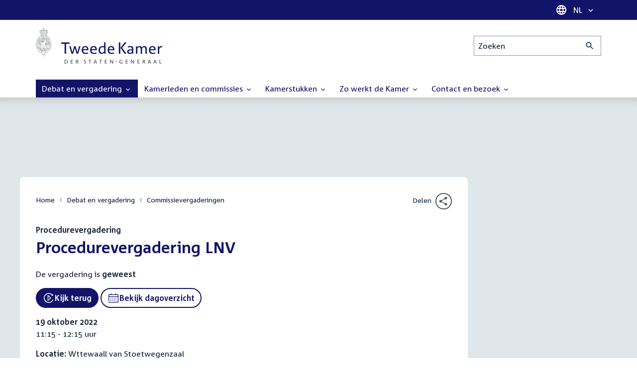

--- FILE ---
content_type: text/html; charset=UTF-8
request_url: https://www.tweedekamer.nl/debat_en_vergadering/commissievergaderingen/details?id=2022A02731
body_size: 22354
content:
<!DOCTYPE html>
<html lang="nl" dir="ltr">

  <head>
    <meta charset="utf-8" />
<link rel="canonical" href="https://www.tweedekamer.nl/debat_en_vergadering/commissievergaderingen/details" />
<meta name="dcterms.title" content="Procedurevergadering LNV" />
<meta name="dcterms.type" content="Text" />
<meta name="dcterms.format" content="text/html" />
<meta name="dcterms.identifier" content="https://www.tweedekamer.nl/debat_en_vergadering/commissievergaderingen/details" />
<meta name="Generator" content="Drupal 10 (https://www.drupal.org)" />
<meta name="MobileOptimized" content="width" />
<meta name="HandheldFriendly" content="true" />
<meta name="viewport" content="width=device-width, initial-scale=1.0" />

    <title>Procedurevergadering LNV | Tweede Kamer der Staten-Generaal</title>

    <link rel="icon" href="/themes/contrib/tk_theme/assets/favicon/favicon.ico">
    <link rel="icon" href="/themes/contrib/tk_theme/assets/favicon/favicon.svg" type="image/svg+xml">
    <link rel="apple-touch-icon" href="/themes/contrib/tk_theme/assets/favicon/apple-touch-icon.png">
    <link rel="apple-touch-startup-image" href="/themes/contrib/tk_theme/assets/favicon/ios-startup.png" media="orientation: portrait">
    <link rel="manifest" href="/themes/contrib/tk_theme/assets/favicon/site.webmanifest">
    <meta name="theme-color" content="#121469">

    <link rel="preload" href="/themes/contrib/tk_theme/assets/fonts/corpid-regular.woff2" as="font" type="font/woff2" crossorigin="anonymous">
    <link rel="preload" href="/themes/contrib/tk_theme/assets/fonts/corpid-regular-italic.woff2" as="font" type="font/woff2" crossorigin="anonymous">
    <link rel="preload" href="/themes/contrib/tk_theme/assets/fonts/corpid-bold.woff2" as="font" type="font/woff2" crossorigin="anonymous">
    <link rel="preload" href="/themes/contrib/tk_theme/assets/fonts/corpid-bold-italic.woff2" as="font" type="font/woff2" crossorigin="anonymous">

    <link rel="stylesheet" media="all" href="/sites/default/files/css/css_1_Q-DsOBif76D8PtVSsg4IjSKpOx-93xDsamW6GymuQ.css?delta=0&amp;language=nl&amp;theme=tweedekamer&amp;include=[base64]" />
<link rel="stylesheet" media="all" href="/sites/default/files/css/css_xep-bVopfWaHk_FCjWWJKYv5cc1AYs9u5NbdiVd8S2M.css?delta=1&amp;language=nl&amp;theme=tweedekamer&amp;include=[base64]" />
<link rel="stylesheet" media="print" href="/sites/default/files/css/css_Ra0TV_DSYs5GQUbzrVzQbgIFtjfK0yLZqqvsCkC9hvQ.css?delta=2&amp;language=nl&amp;theme=tweedekamer&amp;include=[base64]" />
<link rel="stylesheet" media="all" href="/sites/default/files/css/css_8LslKRdqcdPE6jeHaYeHEGVUu8nvK6932Mf45CFQeOY.css?delta=3&amp;language=nl&amp;theme=tweedekamer&amp;include=[base64]" />
<link rel="stylesheet" media="print" href="/sites/default/files/css/css_pz5hON3ItjgWWMvKktwm9Mc2ZH7-_IGjQ4Nm-LDdrpo.css?delta=4&amp;language=nl&amp;theme=tweedekamer&amp;include=[base64]" />
<link rel="stylesheet" media="all" href="/sites/default/files/css/css_3TmhT4JHYG4pzSEAU_i_NGYMXmGNrfNMt0rO9eLh8S8.css?delta=5&amp;language=nl&amp;theme=tweedekamer&amp;include=[base64]" />
<link rel="stylesheet" media="print" href="/sites/default/files/css/css_x8KKkh5YFrqNqpDDnhGxQ0zN60fzTTqnU3XxtQnEsuU.css?delta=6&amp;language=nl&amp;theme=tweedekamer&amp;include=[base64]" />
<link rel="stylesheet" media="all" href="/sites/default/files/css/css_Lzwfl1jLkKu4spF2l5BBIDAFwsVdos4-_jW9mPR7c6Y.css?delta=7&amp;language=nl&amp;theme=tweedekamer&amp;include=[base64]" />
<link rel="stylesheet" media="print" href="/sites/default/files/css/css__u71VbmFcHGzKsiMerG-4tOq9wp2AWYgbxR2tk6DMlE.css?delta=8&amp;language=nl&amp;theme=tweedekamer&amp;include=[base64]" />
<link rel="stylesheet" media="all" href="/sites/default/files/css/css_7pQuTYxFz9KC--3ChqON-3F8JFJcURXoJXYp_QcRW0A.css?delta=9&amp;language=nl&amp;theme=tweedekamer&amp;include=[base64]" />
<link rel="stylesheet" media="print" href="/sites/default/files/css/css_2M0b4em-sPgPFkCbyqebcrbtjmNNDo8KUjL7-DVG2Xo.css?delta=10&amp;language=nl&amp;theme=tweedekamer&amp;include=[base64]" />
<link rel="stylesheet" media="all" href="/sites/default/files/css/css_AvOHaXv7F71qCZgc3IWb3wLyeb6WBUDchdvUDxoqff0.css?delta=11&amp;language=nl&amp;theme=tweedekamer&amp;include=[base64]" />
<link rel="stylesheet" media="print" href="/sites/default/files/css/css_e6EolmwNZBLFwXktBVPla8OsiSIxnmPRs6vP8h6qZDI.css?delta=12&amp;language=nl&amp;theme=tweedekamer&amp;include=[base64]" />
<link rel="stylesheet" media="all" href="/sites/default/files/css/css_aidIwq-hsL1-Y5NBkedpH9C-27HmCBaHw84bUuLsjWE.css?delta=13&amp;language=nl&amp;theme=tweedekamer&amp;include=[base64]" />
<link rel="stylesheet" media="print" href="/sites/default/files/css/css_n2vEyQzHTMy0HjYCBxVaX7NB9s_UvW-B8jjSRvEJtcI.css?delta=14&amp;language=nl&amp;theme=tweedekamer&amp;include=[base64]" />
<link rel="stylesheet" media="all" href="/sites/default/files/css/css_uL8pQ00ycYl18e9xFYuWAgwa8uu0cNDRkIjrbOyUXlM.css?delta=15&amp;language=nl&amp;theme=tweedekamer&amp;include=[base64]" />
<link rel="stylesheet" media="print" href="/sites/default/files/css/css_SDgghzoYtFrwUopjXkPOzi-BfYRB3rXsvFFI3iJdtSE.css?delta=16&amp;language=nl&amp;theme=tweedekamer&amp;include=[base64]" />
<link rel="stylesheet" media="all" href="/sites/default/files/css/css_y4usMiB-bOmR0JIe7nQBgxBCj3M5ozL3p8FcfZ4oR50.css?delta=17&amp;language=nl&amp;theme=tweedekamer&amp;include=[base64]" />
<link rel="stylesheet" media="print" href="/sites/default/files/css/css_HVgDU3ZF-TEtudz3qf96ZrpxX6XsypFnznuzZ8NtB2I.css?delta=18&amp;language=nl&amp;theme=tweedekamer&amp;include=[base64]" />
<link rel="stylesheet" media="all" href="/sites/default/files/css/css_X87GErIbuEv4uyFDpr3RPIzjO57lRrjnNl63vMlAz9g.css?delta=19&amp;language=nl&amp;theme=tweedekamer&amp;include=[base64]" />
<link rel="stylesheet" media="print" href="/sites/default/files/css/css_w4qbDoIe2A2UOqVGmdX8Z65_yif_GeQ6x-vKJNoODLY.css?delta=20&amp;language=nl&amp;theme=tweedekamer&amp;include=[base64]" />
<link rel="stylesheet" media="all" href="/sites/default/files/css/css_8n7Q923mRUNPU29itX704OG9wIxbjnCDLmCmaRwObPE.css?delta=21&amp;language=nl&amp;theme=tweedekamer&amp;include=[base64]" />
<link rel="stylesheet" media="print" href="/sites/default/files/css/css_goYmhDmXxelFN1yUgn74_t5qXYKmLPhfm0ZUMhOwPf4.css?delta=22&amp;language=nl&amp;theme=tweedekamer&amp;include=[base64]" />
<link rel="stylesheet" media="all" href="/sites/default/files/css/css_4aEjm3eVJ2xyTo780rU8Gt4q7MhsIMQZKqHXYCPKg2w.css?delta=23&amp;language=nl&amp;theme=tweedekamer&amp;include=[base64]" />
<link rel="stylesheet" media="print" href="/sites/default/files/css/css_bUKqlk8PM8z_hfKIkS0ScyCe-3eeNzrHRjCOnJA7Jvw.css?delta=24&amp;language=nl&amp;theme=tweedekamer&amp;include=[base64]" />
<link rel="stylesheet" media="all" href="/sites/default/files/css/css_42CdK22AQcGhqre7hjE8MJ6iPcxjQcBOE6efKFY4tUc.css?delta=25&amp;language=nl&amp;theme=tweedekamer&amp;include=[base64]" />
<link rel="stylesheet" media="print" href="/sites/default/files/css/css_75HIEiMvKaSwcEs11ycp2tj_zAoLUo3LjutcjSD6OS8.css?delta=26&amp;language=nl&amp;theme=tweedekamer&amp;include=[base64]" />
<link rel="stylesheet" media="all" href="/sites/default/files/css/css_eO2UpjyIF8u-OBkggMaVTJW1MQqLYOEsFcWHdNkL-t4.css?delta=27&amp;language=nl&amp;theme=tweedekamer&amp;include=[base64]" />
<link rel="stylesheet" media="print" href="/sites/default/files/css/css_jxVr2HOdFLSPU9LeeP1DaAtaSxO1bXQiRWWB0TMPvVk.css?delta=28&amp;language=nl&amp;theme=tweedekamer&amp;include=[base64]" />
<link rel="stylesheet" media="all" href="/sites/default/files/css/css_lxoYcu8YZizrFfkdOB7G2zjE9HWNNr8V8aDZMbYgG0I.css?delta=29&amp;language=nl&amp;theme=tweedekamer&amp;include=[base64]" />
<link rel="stylesheet" media="print" href="/sites/default/files/css/css_1lEC8VMoum6yj5mPWBnY2VCdcI7E77RGQ4CqCZ9TkKs.css?delta=30&amp;language=nl&amp;theme=tweedekamer&amp;include=[base64]" />

    
  </head>

  <body>
    <script type="text/javascript">
// <![CDATA[
(function(window, document, dataLayerName, id) {
window[dataLayerName]=window[dataLayerName]||[],window[dataLayerName].push({start:(new Date).getTime(),event:"stg.start"});var scripts=document.getElementsByTagName('script')[0],tags=document.createElement('script');
function stgCreateCookie(a,b,c){var d="";if(c){var e=new Date;e.setTime(e.getTime()+24*c*60*60*1e3),d="; expires="+e.toUTCString();f=""}document.cookie=a+"="+b+d+f+"; path=/"}
var isStgDebug=(window.location.href.match("stg_debug")||document.cookie.match("stg_debug"))&&!window.location.href.match("stg_disable_debug");stgCreateCookie("stg_debug",isStgDebug?1:"",isStgDebug?14:-1);
var qP=[];dataLayerName!=="dataLayer"&&qP.push("data_layer_name="+dataLayerName);isStgDebug&&qP.push("stg_debug");var qPString=qP.length>0?("?"+qP.join("&")):"";
tags.async=!0,tags.src="https://pwk.tweedekamer.nl/"+id+".js"+qPString,scripts.parentNode.insertBefore(tags,scripts);
!function(a,n,i){a[n]=a[n]||{};for(var c=0;c<i.length;c++)!function(i){a[n][i]=a[n][i]||{},a[n][i].api=a[n][i].api||function(){var a=[].slice.call(arguments,0);"string"==typeof a[0]&&window[dataLayerName].push({event:n+"."+i+":"+a[0],parameters:[].slice.call(arguments,1)})}}(i[c])}(window,"ppms",["tm","cm"])
})(window, document, 'dataLayer', 'da22e994-0181-45d4-befe-4ac9716956b5');
// ]]>
</script><noscript><iframe src="https://pwk.tweedekamer.nl/da22e994-0181-45d4-befe-4ac9716956b5/noscript.html" title="Piwik PRO embed snippet" height="0" width="0" style="display:none;visibility:hidden" aria-hidden="true"></iframe></noscript>

        
  



  

  <nav aria-label="Skiplinks" class="m-skip-links">
    <ul class="m-skip-links__list">
              <li class="m-skip-links__item">
          
          





<a class="m-skip-links__link m-button" href="#main">
  
      <span class="m-button__label">Direct naar inhoud</span>
  </a>
</li>
              <li class="m-skip-links__item">
          
          





<a class="m-skip-links__link m-button" href="#main-menu">
  
      <span class="m-button__label">Direct naar hoofdnavigatie</span>
  </a>
</li>
              <li class="m-skip-links__item">
          
          





<a class="m-skip-links__link m-button" href="#search">
  
      <span class="m-button__label">Direct naar het zoekveld</span>
  </a>
</li>
              <li class="m-skip-links__item">
          
          





<a class="m-skip-links__link m-button" href="#footer-menu">
  
      <span class="m-button__label">Direct naar het servicemenu</span>
  </a>
</li>
          </ul>
  </nav>

      <div class="t-wrapper dialog-off-canvas-main-canvas" data-off-canvas-main-canvas>
    
  <header class="o-header">
    <div class="u-bg-primary u-hidden md:u-block">
      <div class="t-container">
        




<div class="m-language-dropdown">
  <span class="m-icon" aria-hidden="true">
  <svg width="24" height="24" viewBox="0 0 24 24" fill="none" xmlns="http://www.w3.org/2000/svg"><path d="M11.99 2C6.47 2 2 6.48 2 12C2 17.52 6.47 22 11.99 22C17.52 22 22 17.52 22 12C22 6.48 17.52 2 11.99 2ZM18.92 8H15.97C15.65 6.75 15.19 5.55 14.59 4.44C16.43 5.07 17.96 6.35 18.92 8ZM12 4.04C12.83 5.24 13.48 6.57 13.91 8H10.09C10.52 6.57 11.17 5.24 12 4.04ZM4.26 14C4.1 13.36 4 12.69 4 12C4 11.31 4.1 10.64 4.26 10H7.64C7.56 10.66 7.5 11.32 7.5 12C7.5 12.68 7.56 13.34 7.64 14H4.26ZM5.08 16H8.03C8.35 17.25 8.81 18.45 9.41 19.56C7.57 18.93 6.04 17.66 5.08 16ZM8.03 8H5.08C6.04 6.34 7.57 5.07 9.41 4.44C8.81 5.55 8.35 6.75 8.03 8ZM12 19.96C11.17 18.76 10.52 17.43 10.09 16H13.91C13.48 17.43 12.83 18.76 12 19.96ZM14.34 14H9.66C9.57 13.34 9.5 12.68 9.5 12C9.5 11.32 9.57 10.65 9.66 10H14.34C14.43 10.65 14.5 11.32 14.5 12C14.5 12.68 14.43 13.34 14.34 14ZM14.59 19.56C15.19 18.45 15.65 17.25 15.97 16H18.92C17.96 17.65 16.43 18.93 14.59 19.56ZM16.36 14C16.44 13.34 16.5 12.68 16.5 12C16.5 11.32 16.44 10.66 16.36 10H19.74C19.9 10.64 20 11.31 20 12C20 12.69 19.9 13.36 19.74 14H16.36Z" fill="white"/></svg>
</span>





<div class="m-dropdown js-dropdown m-dropdown--is-primary"><button class="m-language-dropdown__handler u-outline-white m-dropdown__handler" aria-expanded="false">
    <span class="m-dropdown__label"><span class="h-visually-hidden">Taal selectie</span>NL</span>




<span class="m-dropdown__arrow m-icon" aria-hidden="true">
  <svg xmlns="http://www.w3.org/2000/svg" height="24" width="24" viewBox="0 0 24 24"><path d="M16.59 8.59L12 13.17 7.41 8.59 6 10l6 6 6-6z"/></svg></span>
</button>

  
  <div class="m-dropdown__menu m-dropdown__menu--align-right m-dropdown__menu--rounded m-dropdown__menu--border">
    
          
      <ul class="m-dropdown__list">
                              
            <li class="m-dropdown__item">
                    <div class="m-dropdown__content m-language-dropdown__content">
        <a href=https://www.houseofrepresentatives.nl class="h-link-inverse m-language-dropdown__content-link">
          
          Go to English site<span class="m-icon" aria-hidden="true">
  <svg xmlns="http://www.w3.org/2000/svg" height="24" width="24" viewBox="0 0 24 24"><path d="M10 6L8.59 7.41 13.17 12l-4.58 4.59L10 18l6-6z"/></svg></span></a>
      </div>
                </li>
                  
              </ul>
      </div>
</div>
</div>
      </div>
    </div>

    <div class="t-container t-layout t-layout--inset-small o-header__content">
                  
      
  




<a class="o-header__logo m-logo" href="/" aria-label="Tweede Kamer der Staten-Generaal, to homepage">
  <img src="/themes/custom/tweedekamer/logo.svg" alt="Logo Tweede Kamer der Staten-Generaal" class="m-logo__image" width="254" height="72">
</a>


      

      


  




<div class="o-header__search m-search-bar" id="search">
  
  <form novalidate data-drupal-selector="tk-external-data-autonomy-search-form" class="m-search-bar__form" action="/zoeken">
    <label for="edit-qry" class="h-visually-hidden">Zoeken</label>

    
    <input data-drupal-selector="edit-qry" id="edit-qry" type="search" name="qry" placeholder="Zoeken" class="m-search-bar__input">

    <button class="form-actions m-search-bar__button" aria-label="Zoekactie indienen">
      




<span class="m-search-bar__icon m-icon" aria-hidden="true">
  <svg xmlns="http://www.w3.org/2000/svg" height="24" viewBox="0 0 24 24" width="24" focusable="false"><path d="M15.5 14h-.79l-.28-.27C15.41 12.59 16 11.11 16 9.5 16 5.91 13.09 3 9.5 3S3 5.91 3 9.5 5.91 16 9.5 16c1.61 0 3.09-.59 4.23-1.57l.27.28v.79l5 4.99L20.49 19l-4.99-5zm-6 0C7.01 14 5 11.99 5 9.5S7.01 5 9.5 5 14 7.01 14 9.5 11.99 14 9.5 14z"/></svg></span>
    </button>

    
  




<form novalidate data-drupal-selector="tk-external-data-autonomy-search-form" action="/zoeken" method="get" id="tk-external-data-autonomy-search-form" accept-charset="UTF-8" class="m-form js-form">
        
  




  <input autocomplete="off" data-drupal-selector="form-qak6nyp62kos7ovkpriawn6fq31ocn8jxnsopzm0i" type="hidden" name="form_build_id" value="form-__QAk6NYp62KoS7OvKpRiaWN6fq31oCn8jXNsoPZm0I" class="m-form-item__input">
  




  <input data-drupal-selector="edit-tk-external-data-autonomy-search-form" type="hidden" name="form_id" value="tk_external_data_autonomy_search_form" class="m-form-item__input">
    </form>

  </form>
</div>

    </div>

    
    
  
  

  





<nav class="o-header__main-menu m-menu-main js-menu-main" id="main-menu" aria-label="Hoofdnavigatie">

  <div class="u-flex">
        






<button class="m-menu-main__toggler js-menu-main__toggler u-outline-white u-outline-offset-invert-tiny m-hamburger js-hamburger" aria-expanded="false">
  <span class="m-hamburger__icon" aria-hidden="true">
    <span class="m-hamburger__line">-</span>
    <span class="m-hamburger__line">-</span>
    <span class="m-hamburger__line">-</span>
  </span>

      <span class="m-hamburger__label">Menu</span>
  </button>

    




<div class="md:u-hidden m-language-dropdown">
  <span class="m-icon" aria-hidden="true">
  <svg width="24" height="24" viewBox="0 0 24 24" fill="none" xmlns="http://www.w3.org/2000/svg"><path d="M11.99 2C6.47 2 2 6.48 2 12C2 17.52 6.47 22 11.99 22C17.52 22 22 17.52 22 12C22 6.48 17.52 2 11.99 2ZM18.92 8H15.97C15.65 6.75 15.19 5.55 14.59 4.44C16.43 5.07 17.96 6.35 18.92 8ZM12 4.04C12.83 5.24 13.48 6.57 13.91 8H10.09C10.52 6.57 11.17 5.24 12 4.04ZM4.26 14C4.1 13.36 4 12.69 4 12C4 11.31 4.1 10.64 4.26 10H7.64C7.56 10.66 7.5 11.32 7.5 12C7.5 12.68 7.56 13.34 7.64 14H4.26ZM5.08 16H8.03C8.35 17.25 8.81 18.45 9.41 19.56C7.57 18.93 6.04 17.66 5.08 16ZM8.03 8H5.08C6.04 6.34 7.57 5.07 9.41 4.44C8.81 5.55 8.35 6.75 8.03 8ZM12 19.96C11.17 18.76 10.52 17.43 10.09 16H13.91C13.48 17.43 12.83 18.76 12 19.96ZM14.34 14H9.66C9.57 13.34 9.5 12.68 9.5 12C9.5 11.32 9.57 10.65 9.66 10H14.34C14.43 10.65 14.5 11.32 14.5 12C14.5 12.68 14.43 13.34 14.34 14ZM14.59 19.56C15.19 18.45 15.65 17.25 15.97 16H18.92C17.96 17.65 16.43 18.93 14.59 19.56ZM16.36 14C16.44 13.34 16.5 12.68 16.5 12C16.5 11.32 16.44 10.66 16.36 10H19.74C19.9 10.64 20 11.31 20 12C20 12.69 19.9 13.36 19.74 14H16.36Z" fill="white"/></svg>
</span>





<div class="m-dropdown js-dropdown m-dropdown--is-primary"><button class="m-language-dropdown__handler u-outline-white m-dropdown__handler" aria-expanded="false">
    <span class="m-dropdown__label"><span class="h-visually-hidden">Taal selectie</span>NL</span>




<span class="m-dropdown__arrow m-icon" aria-hidden="true">
  <svg xmlns="http://www.w3.org/2000/svg" height="24" width="24" viewBox="0 0 24 24"><path d="M16.59 8.59L12 13.17 7.41 8.59 6 10l6 6 6-6z"/></svg></span>
</button>

  
  <div class="m-dropdown__menu m-dropdown__menu--align-right m-dropdown__menu--rounded m-dropdown__menu--border">
    
          
      <ul class="m-dropdown__list">
                              
            <li class="m-dropdown__item">
                    <div class="m-dropdown__content m-language-dropdown__content">
        <a href=https://www.houseofrepresentatives.nl class="h-link-inverse m-language-dropdown__content-link">
          
          Go to English site<span class="m-icon" aria-hidden="true">
  <svg xmlns="http://www.w3.org/2000/svg" height="24" width="24" viewBox="0 0 24 24"><path d="M10 6L8.59 7.41 13.17 12l-4.58 4.59L10 18l6-6z"/></svg></span></a>
      </div>
                </li>
                  
              </ul>
      </div>
</div>
</div>
  </div>

  <div class="m-menu-main__wrapper">

    
                  
        <ul class="m-menu-main__list m-menu-main__list--level-0">
                      
            <li class="m-menu-main__item m-menu-main__item--is-active">
                            
              
              
                              
                                                                
                              <a href="/debat_en_vergadering"  aria-expanded="false" role="button" class="m-menu-main__link">
              Debat en vergadering                                    




<span class="m-menu-main__icon m-icon m-icon--size-small" aria-hidden="true">
  <svg xmlns="http://www.w3.org/2000/svg" height="24" width="24" viewBox="0 0 24 24"><path d="M16.59 8.59L12 13.17 7.41 8.59 6 10l6 6 6-6z"/></svg></span>
                
              </a>

                                            
        <ul class="m-menu-main__list m-menu-main__list--level-1">
                      
            <li class="m-menu-main__item">
                            
              
              
              
                              <a href="/debat_en_vergadering/livedebatten"  class="m-menu-main__link">
              Livestreams
              </a>

                          </li>
                      
            <li class="m-menu-main__item">
                            
              
              
              
                              <a href="/debat-en-vergadering/reglement-van-orde"  class="m-menu-main__link">
              Reglement van Orde
              </a>

                          </li>
                      
            <li class="m-menu-main__item">
                            
              
              
              
                              <a href="/debat_en_vergadering"  title="" class="m-menu-main__link">
              Live debatten
              </a>

                          </li>
                      
            <li class="m-menu-main__item">
                            
              
              
              
                              <a href="/debat_en_vergadering/plenaire_vergaderingen"  title="Plenaire vergaderingen" class="m-menu-main__link">
              Plenaire vergaderingen
              </a>

                          </li>
                      
            <li class="m-menu-main__item m-menu-main__item--is-active">
                            
              
              
              
                              <a href="/debat_en_vergadering/commissievergaderingen"  title="Commissievergaderingen" class="m-menu-main__link" aria-current="page">
              Commissievergaderingen
              </a>

                          </li>
                      
            <li class="m-menu-main__item">
                            
              
              
              
                              <a href="/debat_en_vergadering/debat-direct"  class="m-menu-main__link">
              Debat Direct
              </a>

                          </li>
                      
            <li class="m-menu-main__item">
                            
              
              
              
                              <a href="/debat_en_vergadering/recessen"  class="m-menu-main__link">
              Recessen
              </a>

                          </li>
                      
            <li class="m-menu-main__item">
                            
              
              
              
                              <a href="/debat_en_vergadering/uitgelicht"  class="m-menu-main__link">
              Uitgelicht
              </a>

                          </li>
                      
            <li class="m-menu-main__item">
                            
              
              
              
                              <a href="/kamerstukken/plenaire_verslagen/kamer_in_het_kort"  title="" class="m-menu-main__link">
              Debatten in het kort
              </a>

                          </li>
                  </ul>
          
                          </li>
                      
            <li class="m-menu-main__item">
                            
              
              
                              
                                                                
                              <a href="/kamerleden_en_commissies/alle_kamerleden?status=1"  aria-expanded="false" role="button" class="m-menu-main__link">
              Kamerleden en commissies                                    




<span class="m-menu-main__icon m-icon m-icon--size-small" aria-hidden="true">
  <svg xmlns="http://www.w3.org/2000/svg" height="24" width="24" viewBox="0 0 24 24"><path d="M16.59 8.59L12 13.17 7.41 8.59 6 10l6 6 6-6z"/></svg></span>
                
              </a>

                                            
        <ul class="m-menu-main__list m-menu-main__list--level-1">
                      
            <li class="m-menu-main__item">
                            
              
              
              
                              <a href="/kamerleden-en-commissies/voorzitter"  class="m-menu-main__link">
              Voorzitter
              </a>

                          </li>
                      
            <li class="m-menu-main__item">
                            
              
              
              
                              <a href="/kamerleden_en_commissies/presidium"  class="m-menu-main__link">
              Presidium
              </a>

                          </li>
                      
            <li class="m-menu-main__item">
                            
              
              
              
                              <a href="/kamerleden_en_commissies/alle_kamerleden"  class="m-menu-main__link">
              Alle Kamerleden
              </a>

                          </li>
                      
            <li class="m-menu-main__item">
                            
              
              
              
                              <a href="/kamerleden_en_commissies/alle_fractievoorzitters"  title="Alle fractievoorzitters" class="m-menu-main__link">
              Alle fractievoorzitters
              </a>

                          </li>
                      
            <li class="m-menu-main__item">
                            
              
              
              
                              <a href="/kamerleden_en_commissies/fracties"  title="Fracties" class="m-menu-main__link">
              Fracties
              </a>

                          </li>
                      
            <li class="m-menu-main__item">
                            
              
              
              
                              <a href="/kamerleden-en-commissies/beleid-van-fracties-op-het-gebied-van-werkveiligheid"  class="m-menu-main__link">
              Beleid van fracties op het gebied van werkveiligheid
              </a>

                          </li>
                      
            <li class="m-menu-main__item">
                            
              
              
              
                              <a href="/kamerleden_en_commissies/commissies"  class="m-menu-main__link">
              Commissies
              </a>

                          </li>
                      
            <li class="m-menu-main__item">
                            
              
              
              
                              <a href="/kamerleden-en-commissies/kennis-en-onderzoek-de-kamer"  class="m-menu-main__link">
              Kennis en onderzoek
              </a>

                          </li>
                      
            <li class="m-menu-main__item">
                            
              
              
              
                              <a href="/kamerleden-en-commissies/integriteit-kamerleden"  class="m-menu-main__link">
              Integriteit Kamerleden
              </a>

                          </li>
                  </ul>
          
                          </li>
                      
            <li class="m-menu-main__item">
                            
              
              
                              
                                                                
                              <a href="/kamerstukken"  title="Kamerstukken" aria-expanded="false" role="button" class="m-menu-main__link">
              Kamerstukken                                    




<span class="m-menu-main__icon m-icon m-icon--size-small" aria-hidden="true">
  <svg xmlns="http://www.w3.org/2000/svg" height="24" width="24" viewBox="0 0 24 24"><path d="M16.59 8.59L12 13.17 7.41 8.59 6 10l6 6 6-6z"/></svg></span>
                
              </a>

                                            
        <ul class="m-menu-main__list m-menu-main__list--level-1">
                      
            <li class="m-menu-main__item">
                            
              
              
              
                              <a href="/kamerstukken/schriftelijke-kamervragen-die-niet-op-tijd-beantwoord-zijn"  class="m-menu-main__link">
              Niet op tijd beantwoorde Kamervragen
              </a>

                          </li>
                      
            <li class="m-menu-main__item">
                            
              
              
              
                              <a href="/kamerstukken"  title="" class="m-menu-main__link">
              Recente Kamerstukken
              </a>

                          </li>
                      
            <li class="m-menu-main__item">
                            
              
              
              
                              <a href="/kamerstukken/amendementen"  title="Amendementen" class="m-menu-main__link">
              Amendementen
              </a>

                          </li>
                      
            <li class="m-menu-main__item">
                            
              
              
              
                              <a href="/kamerstukken/besluitenlijsten"  title="Besluitenlijsten" class="m-menu-main__link">
              Besluitenlijsten
              </a>

                          </li>
                      
            <li class="m-menu-main__item">
                            
              
              
              
                              <a href="/kamerstukken/brieven_regering"  title="Brieven regering" class="m-menu-main__link">
              Brieven regering
              </a>

                          </li>
                      
            <li class="m-menu-main__item">
                            
              
              
              
                              <a href="/kamerstukken/burgerinitiatieven"  class="m-menu-main__link">
              Burgerinitiatieven
              </a>

                          </li>
                      
            <li class="m-menu-main__item">
                            
              
              
              
                              <a href="/kamerstukken/commissieverslagen"  title="Commissieverslagen" class="m-menu-main__link">
              Commissieverslagen
              </a>

                          </li>
                      
            <li class="m-menu-main__item">
                            
              
              
              
                              <a href="/kamerstukken/kamervragen"  title="Kamervragen" class="m-menu-main__link">
              Kamervragen
              </a>

                          </li>
                      
            <li class="m-menu-main__item">
                            
              
              
              
                              <a href="/kamerstukken/moties"  title="Moties" class="m-menu-main__link">
              Moties
              </a>

                          </li>
                      
            <li class="m-menu-main__item">
                            
              
              
              
                              <a href="/kamerstukken/plenaire_verslagen"  title="Plenaire verslagen" class="m-menu-main__link">
              Plenaire verslagen
              </a>

                          </li>
                      
            <li class="m-menu-main__item">
                            
              
              
              
                              <a href="/kamerstukken/stemmingsuitslagen"  title="Stemmingsuitslagen" class="m-menu-main__link">
              Stemmingsuitslagen
              </a>

                          </li>
                      
            <li class="m-menu-main__item">
                            
              
              
              
                              <a href="/kamerstukken/toezeggingen"  class="m-menu-main__link">
              Toezeggingen
              </a>

                          </li>
                      
            <li class="m-menu-main__item">
                            
              
              
              
                              <a href="/kamerstukken/wetsvoorstellen"  title="Wetsvoorstellen" class="m-menu-main__link">
              Wetsvoorstellen
              </a>

                          </li>
                      
            <li class="m-menu-main__item">
                            
              
              
              
                              <a href="/kamerstukken/kamerstukken_1814_heden"  title="" class="m-menu-main__link">
              Kamerstukken 1814 - heden
              </a>

                          </li>
                  </ul>
          
                          </li>
                      
            <li class="m-menu-main__item">
                            
              
              
                              
                                                                
                              <a href="/zo-werkt-de-kamer"  aria-expanded="false" role="button" class="m-menu-main__link">
              Zo werkt de Kamer                                    




<span class="m-menu-main__icon m-icon m-icon--size-small" aria-hidden="true">
  <svg xmlns="http://www.w3.org/2000/svg" height="24" width="24" viewBox="0 0 24 24"><path d="M16.59 8.59L12 13.17 7.41 8.59 6 10l6 6 6-6z"/></svg></span>
                
              </a>

                                            
        <ul class="m-menu-main__list m-menu-main__list--level-1">
                      
            <li class="m-menu-main__item">
                            
              
              
              
                              <a href="/zo-werkt-de-kamer/verkiezingen-en-formatie-2025"  class="m-menu-main__link">
              Verkiezingen en formatie 2025
              </a>

                          </li>
                      
            <li class="m-menu-main__item">
                            
              
              
              
                              <a href="/zo-werkt-de-kamer/de-tweede-kamer-cijfers"  class="m-menu-main__link">
              De Tweede Kamer in cijfers
              </a>

                          </li>
                      
            <li class="m-menu-main__item">
                            
              
              
              
                              <a href="/zo-werkt-de-kamer/de-tweede-kamer-introductie"  class="m-menu-main__link">
              De Tweede Kamer: introductie
              </a>

                          </li>
                      
            <li class="m-menu-main__item">
                            
              
              
              
                              <a href="/zo-werkt-de-kamer/hoe-werkt-een-debat"  class="m-menu-main__link">
              Hoe werkt een debat in de Tweede Kamer?
              </a>

                          </li>
                      
            <li class="m-menu-main__item">
                            
              
              
              
                              <a href="/zo-werkt-de-kamer/geschiedenis-van-de-tweede-kamer"  class="m-menu-main__link">
              Geschiedenis van de Tweede Kamer
              </a>

                          </li>
                      
            <li class="m-menu-main__item">
                            
              
              
              
                              <a href="/zo-werkt-de-kamer/hoe-kun-je-invloed-uitoefenen"  class="m-menu-main__link">
              Hoe kun je als burger de Tweede Kamer beïnvloeden?
              </a>

                          </li>
                      
            <li class="m-menu-main__item">
                            
              
              
              
                              <a href="/zo-werkt-de-kamer/hoe-komt-een-wet-tot-stand"  class="m-menu-main__link">
              Hoe komt een wet tot stand?
              </a>

                          </li>
                      
            <li class="m-menu-main__item">
                            
              
              
              
                              <a href="/zo-werkt-de-kamer/prinsjesdag-en-rijksbegroting"  class="m-menu-main__link">
              Prinsjesdag en rijksbegroting: de Tweede Kamer controleert
              </a>

                          </li>
                      
            <li class="m-menu-main__item">
                            
              
              
              
                              <a href="/zo-werkt-de-kamer/verkiezingen-en-kabinetsformatie"  class="m-menu-main__link">
              Wat gebeurt er tijdens de verkiezingen en kabinetsformatie?
              </a>

                          </li>
                  </ul>
          
                          </li>
                      
            <li class="m-menu-main__item">
                            
              
              
                              
                                                                
                              <a href="/contact_en_bezoek/contact"  aria-expanded="false" role="button" class="m-menu-main__link">
              Contact en bezoek                                    




<span class="m-menu-main__icon m-icon m-icon--size-small" aria-hidden="true">
  <svg xmlns="http://www.w3.org/2000/svg" height="24" width="24" viewBox="0 0 24 24"><path d="M16.59 8.59L12 13.17 7.41 8.59 6 10l6 6 6-6z"/></svg></span>
                
              </a>

                                            
        <ul class="m-menu-main__list m-menu-main__list--level-1">
                      
            <li class="m-menu-main__item">
                            
              
              
              
                              <a href="/contact_en_bezoek/contact"  class="m-menu-main__link">
              Contact en adres
              </a>

                          </li>
                      
            <li class="m-menu-main__item">
                            
              
              
              
                              <a href="/contact-en-bezoek/persinformatie"  class="m-menu-main__link">
              Persinformatie
              </a>

                          </li>
                      
            <li class="m-menu-main__item">
                            
              
              
              
                              <a href="/contact-en-bezoek/wet-open-overheid-woo"  class="m-menu-main__link">
              Wet open overheid (Woo)
              </a>

                          </li>
                      
            <li class="m-menu-main__item">
                            
              
              
              
                              <a href="/contact_en_bezoek/lobbyisten"  class="m-menu-main__link">
              Lobbyisten
              </a>

                          </li>
                      
            <li class="m-menu-main__item">
                            
              
              
              
                              <a href="/contact-en-bezoek/in-de-tweede-kamer"  class="m-menu-main__link">
              In de Tweede Kamer
              </a>

                          </li>
                      
            <li class="m-menu-main__item">
                            
              
              
              
                              <a href="/contact-en-bezoek/bezoek"  class="m-menu-main__link">
              Bezoek de Tweede Kamer
              </a>

                          </li>
                      
            <li class="m-menu-main__item">
                            
              
              
              
                              <a href="/contact-en-bezoek/volg-de-tweede-kamer-online"  class="m-menu-main__link">
              Volg de Tweede Kamer online
              </a>

                          </li>
                      
            <li class="m-menu-main__item">
                            
              
              
              
                              <a href="/tweede-kamer-en-jongeren"  class="m-menu-main__link">
              Tweede Kamer en jongeren
              </a>

                          </li>
                      
            <li class="m-menu-main__item">
                            
              
              
              
                              <a href="/zo_werkt_de_kamer/veel_gestelde_vragen"  class="m-menu-main__link">
              Veelgestelde vragen
              </a>

                          </li>
                      
            <li class="m-menu-main__item">
                            
              
              
              
                              <a href="/contact_en_bezoek/contact/ontdek-de-kamer"  class="m-menu-main__link">
              Ontdek de Kamer
              </a>

                          </li>
                  </ul>
          
                          </li>
                  </ul>
          

  </div>

  <div class="m-menu-main__overlay"></div>
</nav>



  </header>

  <main class="o-main" id="main">
    
  
  <article class="contextual-region">
  

  
    





<section class="o-hero o-hero--has-shadow o-hero--inset-top">
  <div class="o-hero__inner">
    
    
    
          <div class="u-mt-24 o-hero__bottom">
              <div class="t-layout">
        <div class="t-container">
          <div class="t-grid t-grid--gutter-large">
            <div class="t-grid__col t-grid__col--fourth-3-at-small u-rounded-t-lg u-bg-white">

              <div class="t-grid">
                <div class="t-grid__col">
                  
  
  




<nav class="m-breadcrumb" aria-label="Kruimelpad">
  
  <ol class="m-breadcrumb__list">
          
      <li class="m-breadcrumb__item">
        
        <a href="/"  class="m-breadcrumb__link">Home</a>

                  




<span class="m-breadcrumb__icon m-icon m-icon--size-small" aria-hidden="true">
  <svg xmlns="http://www.w3.org/2000/svg" height="24" width="24" viewBox="0 0 24 24"><path d="M10 6L8.59 7.41 13.17 12l-4.58 4.59L10 18l6-6z"/></svg></span>
              </li>
          
      <li class="m-breadcrumb__item">
        
        <a href="/debat_en_vergadering"  class="m-breadcrumb__link">Debat en vergadering</a>

                  




<span class="m-breadcrumb__icon m-icon m-icon--size-small" aria-hidden="true">
  <svg xmlns="http://www.w3.org/2000/svg" height="24" width="24" viewBox="0 0 24 24"><path d="M10 6L8.59 7.41 13.17 12l-4.58 4.59L10 18l6-6z"/></svg></span>
              </li>
          
      <li class="m-breadcrumb__item">
        
        <a href="/debat_en_vergadering/commissievergaderingen"  class="m-breadcrumb__link">Commissievergaderingen</a>

              </li>
      </ol>
</nav>


                </div>
                <div class="t-grid__col t-grid__col--full t-grid__col--shrink-at-tiny u-pt-0 sm:u-pt-4">
                  
  




<div class="m-share js-share">
  <div class="m-share__handler" aria-hidden="true">
    Delen

    





<div class="m-share__button m-button m-button--size-small m-button--style-outline m-button--only-icon">
  




<span class="m-button__icon m-icon" aria-hidden="true">
  <svg focusable="false" xmlns="http://www.w3.org/2000/svg" viewBox="0 0 24 24" width="24" height="24">
  <path d="M17 16.08c-.76 0-1.44.3-1.96.77L7.91 12.7c.05-.23.09-.46.09-.7 0-.24-.04-.47-.09-.7l7.05-4.11c.54.5 1.25.81 2.04.81 1.66 0 3-1.34 3-3s-1.34-3-3-3-3 1.34-3 3c0 .24.04.47.09.7L7.04 9.81C6.5 9.31 5.79 9 5 9c-1.66 0-3 1.34-3 3s1.34 3 3 3c.79 0 1.5-.31 2.04-.81l7.12 4.16c-.05.21-.08.43-.08.65 0 1.61 1.31 2.92 2.92 2.92 1.61 0 2.92-1.31 2.92-2.92 0-1.61-1.31-2.92-2.92-2.92z"/>
</svg></span>

  </div>
  </div>

  <div class="m-share__actions">
      Delen

              
        





<a class="m-share__button m-share__button--is-social m-button m-button--size-small m-button--only-icon" target="_blank" aria-label="Delen via Facebook" title="Open in nieuw venster" href="https://www.facebook.com/sharer.php?u=https%3A%2F%2Fwww.tweedekamer.nl%2Fdebat_en_vergadering%2Fcommissievergaderingen%2Fdetails%3Fid%3D2022A02731&amp;t=Procedurevergadering LNV"><span class="m-button__icon m-icon" aria-hidden="true"><svg focusable="false" xmlns="http://www.w3.org/2000/svg" viewBox="0 0 24 24"><path d="M22 12a10 10 0 1 0-11.56 9.88v-7H7.9V12h2.54V9.8a3.52 3.52 0 0 1 3.77-3.89 15.72 15.72 0 0 1 2.24.19v2.46h-1.26a1.45 1.45 0 0 0-1.63 1.56V12h2.78l-.45 2.89h-2.33v7A10 10 0 0 0 22 12z"/></svg></span></a><a class="m-share__button m-share__button--is-social m-button m-button--size-small m-button--only-icon" target="_blank" aria-label="Delen via X" title="Open in nieuw venster" href="https://x.com/share?url=https%3A%2F%2Fwww.tweedekamer.nl%2Fdebat_en_vergadering%2Fcommissievergaderingen%2Fdetails%3Fid%3D2022A02731&amp;text=Procedurevergadering LNV"><span class="m-button__icon m-icon" aria-hidden="true"><svg focusable="false" width="24" height="24" viewBox="0 0 24 24" fill="none" xmlns="http://www.w3.org/2000/svg"><path d="M13.9088 10.4686L21.3581 2H19.5929L13.1247 9.3532L7.95853 2H2L9.81221 13.1193L2 22H3.76534L10.5959 14.2348L16.0517 22H22.0103L13.9084 10.4686H13.9088ZM11.491 13.2173L10.6994 12.1101L4.40142 3.29968H7.11288L12.1954 10.4099L12.987 11.5172L19.5937 20.7594H16.8822L11.491 13.2177V13.2173Z" /></svg></span></a><a class="m-share__button m-share__button--is-social m-button m-button--size-small m-button--only-icon" target="_blank" aria-label="Delen via LinkedIn" title="Open in nieuw venster" href="https://www.linkedin.com/shareArticle?url=https%3A%2F%2Fwww.tweedekamer.nl%2Fdebat_en_vergadering%2Fcommissievergaderingen%2Fdetails%3Fid%3D2022A02731&amp;title=Procedurevergadering LNV"><span class="m-button__icon m-icon" aria-hidden="true"><svg focusable="false" xmlns="http://www.w3.org/2000/svg" viewBox="0 0 24 24"><path fill-rule="evenodd" d="M20.52 22h-17A1.46 1.46 0 0 1 2 20.56V3.44A1.46 1.46 0 0 1 3.48 2h17A1.46 1.46 0 0 1 22 3.44v17.12A1.46 1.46 0 0 1 20.52 22zM5 19h3V9.5H5zM6.45 4.75a1.72 1.72 0 1 0 1.72 1.72 1.72 1.72 0 0 0-1.72-1.72zM19 13.81c0-2.57-.55-4.55-3.56-4.55a3.1 3.1 0 0 0-2.8 1.54V9.5H9.79V19h3v-4.68c0-1.24.23-2.45 1.78-2.45s1.54 1.42 1.54 2.53V19h3z"/></svg></span></a><a class="m-share__button m-share__button--is-social m-button m-button--size-small m-button--only-icon" target="_blank" aria-label="Delen via e-mail" title="Open in nieuw venster" href="mailto:?subject=Procedurevergadering LNV&amp;body=https%3A%2F%2Fwww.tweedekamer.nl%2Fdebat_en_vergadering%2Fcommissievergaderingen%2Fdetails%3Fid%3D2022A02731"><span class="m-button__icon m-icon" aria-hidden="true"><svg focusable="false" xmlns="http://www.w3.org/2000/svg" height="24" viewBox="0 0 24 24" width="24"><path d="M20 4H4c-1.1 0-1.99.9-1.99 2L2 18c0 1.1.9 2 2 2h16c1.1 0 2-.9 2-2V6c0-1.1-.9-2-2-2zm0 14H4V8l8 5 8-5v10zm-8-7L4 6h16l-8 5z"/></svg></span></a></div></div>

                </div>
              </div>

            </div>
          </div>
        </div>
      </div>
          </div>
      </div>
</section>

    <section class="t-layout t-layout--theme-light">
    <div class="t-container">
      <div class="t-grid t-grid--gutter-large u-mb-0">
        
        <div class="t-grid__col t-grid__col--full t-grid__col--fourth-3-at-small u-pt-0 u-rounded-b-lg u-bg-white u-relative">
          <h1>
            <span>Procedurevergadering</span>
            <span class="h-visually-hidden">:</span>
            Procedurevergadering LNV
          </h1>

          

  
  
  
  

          <p>
                          De vergadering is <strong> geweest</strong>
                      </p>

          <div class="u-mt-4">
                          





<a class="u-w-full xs:u-w-auto print:u-w-auto m-button" href="https://debatdirect.tweedekamer.nl/2022-10-19/landbouw/wttewaall-van-stoetwegenzaal/procedurevergadering-commissie-voor-landbouw-natuur-en-voedselkwaliteit-11-15">
  




<span class="m-button__icon m-icon" aria-hidden="true">
  <svg xmlns="http://www.w3.org/2000/svg" width="24" height="24" viewBox="0 0 24 24"><path d="M12 20.47a8.33 8.33 0 0 1-8.4-8.39A8.4 8.4 0 0 1 18 6.2l-1.07 1.09c-.11.1-.11.21 0 .21H17l3.49.33a.23.23 0 0 0 .21-.22l-.32-3.48a.24.24 0 0 0-.22-.22.11.11 0 0 0-.11.11l-1 1a10 10 0 0 0-14.11-.13A10.22 10.22 0 0 0 2 12.19 9.91 9.91 0 0 0 12.13 22a9.82 9.82 0 0 0 8.72-5.45.85.85 0 0 0-.32-1.09h-.11a.8.8 0 0 0-1 .44A8.43 8.43 0 0 1 12 20.47Z" /><path d="M10.61 17.64a.4.4 0 0 1-.33-.11 1.1 1.1 0 0 1-.65-1.2V7.72a1.27 1.27 0 0 1 .65-1.2 1 1 0 0 1 1 .22L15.84 11a1.37 1.37 0 0 1 0 2l-4.58 4.36a.65.65 0 0 1-.65.28Zm.44-9.26v7.3l3.81-3.6Z" /></svg></span>

      <span class="m-button__label">Kijk terug</span>
  </a>
            
            





<a class="u-mt-2 xs:u-mt-0 u-w-full xs:u-w-auto print:u-w-auto m-button m-button--style-outline" href="/debat_en_vergadering/commissievergaderingen?fromdate=19/10/2022&amp;todate=19/10/2022">
  




<span class="m-button__icon m-icon" aria-hidden="true">
  <svg xmlns="http://www.w3.org/2000/svg" width="24" height="24" viewBox="0 0 24 24"><path d="M21.38 4.72H17V3.4a.62.62 0 1 0-1.24 0v1.32H7.88v-1.3a.62.62 0 0 0-1.24 0v1.3h-4a.62.62 0 0 0-.64.62v4a.49.49 0 0 0 0 .12v8.64a.62.62 0 0 0 1.24 0v-8h17.51V20H2.62a.62.62 0 1 0 0 1.23h18.75a.61.61 0 0 0 .62-.61V9.54a.41.41 0 0 0 0-.11V5.34a.62.62 0 0 0-.61-.62Zm-.62 4.09H3.25V6h17.51Z"/><path d="M6.65 16.42a.69.69 0 0 1 0 1.38.69.69 0 0 1 0-1.38Zm0-2.42a.68.68 0 0 1 .69.68.69.69 0 1 1-1.38 0 .68.68 0 0 1 .69-.68Zm0-2.47a.69.69 0 1 1-.69.69.69.69 0 0 1 .69-.69Zm3.42 4.89a.69.69 0 1 1-.69.69.69.69 0 0 1 .69-.69Zm0-2.42a.67.67 0 0 1 .68.68.68.68 0 0 1-.68.69.69.69 0 0 1-.69-.69.68.68 0 0 1 .69-.68Zm0-2.47a.69.69 0 0 1 0 1.38.69.69 0 0 1 0-1.38Zm3.42 4.89a.69.69 0 1 1-.69.69.69.69 0 0 1 .69-.69ZM13.48 14a.68.68 0 0 1 .69.68.69.69 0 0 1-.69.69.68.68 0 0 1-.68-.69.67.67 0 0 1 .68-.68Zm0-2.47a.69.69 0 1 1 0 1.38.69.69 0 0 1 0-1.38Zm3.43 4.89a.69.69 0 1 1-.69.69.69.69 0 0 1 .69-.69ZM16.9 14a.68.68 0 0 1 .69.68.69.69 0 1 1-1.38 0 .68.68 0 0 1 .69-.68Zm0-2.47a.69.69 0 1 1-.69.69.69.69 0 0 1 .69-.69Z"/></svg>
</span>

      <span class="m-button__label">Bekijk dagoverzicht</span>
  </a>
          </div>

                      <div class="u-mt-4">
                              <strong>19 oktober 2022</strong><br>
                                                      11:15 - 12:15 uur
                                                            </div>
          
                      <div class="u-mt-4">
                              <strong>Locatie:</strong>
                Wttewaall van Stoetwegenzaal
              
                                                <br>
                
                <strong>Commissie:</strong>
                                  Landbouw, Natuur en Voedselkwaliteit (2017-2024)
                                          </div>
          
          
          
                      <h2>
              Bijlagen            </h2>
            




<ul class="m-list m-list--has-dividers">
      
    
    <li class="m-list__item m-list__item--variant-download">
              
                  <a class="m-list__link m-list__content" href="/downloads/document?id=2022D42948">
        
                              




<span class="m-list__icon m-icon" aria-hidden="true">
  <svg xmlns="http://www.w3.org/2000/svg" width="24" height="24" viewBox="0 0 24 24"><path d="m15.75 2.22 3.3 3.65a.67.67 0 0 1 .18.4v15.06a.67.67 0 0 1-1.34 0L17.88 7h-2.63a.67.67 0 0 1-.67-.67v-3H6.1v17.33h9.53a.67.67 0 1 1 0 1.34H5.43a.67.67 0 0 1-.67-.67V2.67A.67.67 0 0 1 5.43 2h9.82a.69.69 0 0 1 .5.22Zm.18 2.19v1.24H17Z"/></svg></span>
                  
        
        <span class="m-list__label m-list__label--has-meta">
                      <span class="m-list__meta">Besluitenlijst procedurevergadering</span>
                          <span class="h-visually-hidden">Download bestand:</span> Besluitenlijst procedurevergadering LNV d.d. 19 oktober 2022 <span class="h-visually-hidden">(PDF)</span>
              </span>

                  





<span class="m-list__download m-button m-button--size-tiny m-button--style-outline m-button--only-icon">
  




<span class="m-button__icon m-icon" aria-hidden="true">
  <svg xmlns="http://www.w3.org/2000/svg" viewBox="0 0 24 24" height="24" width="24" focusable="false"><path d="M8.1 17.47h7.62c.6075132 0 1.1.4924868 1.1 1.1 0 .6075132-.4924868 1.1-1.1 1.1H8.1c-.60751322 0-1.1-.4924868-1.1-1.1 0-.6075132.49248678-1.1 1.1-1.1zM14.91 10.81l-1.9 1.87V4.6c0-.60751322-.4924868-1.1-1.1-1.1-.6075132 0-1.1.49248678-1.1 1.1v8.05l-1.9-1.84c-.43078211-.4307821-1.12921789-.4307821-1.55999999 0-.4307821.4307821-.4307821 1.1292179-1e-8 1.56l3.75 3.74c.1841102.1948412.4330329.3157466.7.34h.16c.2669671-.0242534.5158898-.1451588.7-.34l3.75-3.74c.3105114-.4310505.2685918-1.0224269-.0996191-1.4053662-.368211-.3829394-.9574895-.4480091-1.4003809-.1546338z"/></svg></span>

  </span>
        
                  </a>
                  </li>
      
    
    <li class="m-list__item m-list__item--variant-download">
              
                  <a class="m-list__link m-list__content" href="/downloads/document?id=2022D41637">
        
                              




<span class="m-list__icon m-icon" aria-hidden="true">
  <svg xmlns="http://www.w3.org/2000/svg" width="24" height="24" viewBox="0 0 24 24"><path d="m15.75 2.22 3.3 3.65a.67.67 0 0 1 .18.4v15.06a.67.67 0 0 1-1.34 0L17.88 7h-2.63a.67.67 0 0 1-.67-.67v-3H6.1v17.33h9.53a.67.67 0 1 1 0 1.34H5.43a.67.67 0 0 1-.67-.67V2.67A.67.67 0 0 1 5.43 2h9.82a.69.69 0 0 1 .5.22Zm.18 2.19v1.24H17Z"/></svg></span>
                  
        
        <span class="m-list__label m-list__label--has-meta">
                      <span class="m-list__meta">Agenda procedurevergadering</span>
                          <span class="h-visually-hidden">Download bestand:</span> Herziene agenda procedurevergadering commissie LNV d.d. 19 oktober 2022 <span class="h-visually-hidden">(PDF)</span>
              </span>

                  





<span class="m-list__download m-button m-button--size-tiny m-button--style-outline m-button--only-icon">
  




<span class="m-button__icon m-icon" aria-hidden="true">
  <svg xmlns="http://www.w3.org/2000/svg" viewBox="0 0 24 24" height="24" width="24" focusable="false"><path d="M8.1 17.47h7.62c.6075132 0 1.1.4924868 1.1 1.1 0 .6075132-.4924868 1.1-1.1 1.1H8.1c-.60751322 0-1.1-.4924868-1.1-1.1 0-.6075132.49248678-1.1 1.1-1.1zM14.91 10.81l-1.9 1.87V4.6c0-.60751322-.4924868-1.1-1.1-1.1-.6075132 0-1.1.49248678-1.1 1.1v8.05l-1.9-1.84c-.43078211-.4307821-1.12921789-.4307821-1.55999999 0-.4307821.4307821-.4307821 1.1292179-1e-8 1.56l3.75 3.74c.1841102.1948412.4330329.3157466.7.34h.16c.2669671-.0242534.5158898-.1451588.7-.34l3.75-3.74c.3105114-.4310505.2685918-1.0224269-.0996191-1.4053662-.368211-.3829394-.9574895-.4480091-1.4003809-.1546338z"/></svg></span>

  </span>
        
                  </a>
                  </li>
      
    
    <li class="m-list__item m-list__item--variant-download">
              
                  <a class="m-list__link m-list__content" href="/downloads/document?id=2022D32198">
        
                              




<span class="m-list__icon m-icon" aria-hidden="true">
  <svg xmlns="http://www.w3.org/2000/svg" width="24" height="24" viewBox="0 0 24 24"><path d="m15.75 2.22 3.3 3.65a.67.67 0 0 1 .18.4v15.06a.67.67 0 0 1-1.34 0L17.88 7h-2.63a.67.67 0 0 1-.67-.67v-3H6.1v17.33h9.53a.67.67 0 1 1 0 1.34H5.43a.67.67 0 0 1-.67-.67V2.67A.67.67 0 0 1 5.43 2h9.82a.69.69 0 0 1 .5.22Zm.18 2.19v1.24H17Z"/></svg></span>
                  
        
        <span class="m-list__label m-list__label--has-meta">
                      <span class="m-list__meta">Overzicht verzoeken commissie-regeling van werkzaamheden</span>
                          <span class="h-visually-hidden">Download bestand:</span> Definitief overzicht verzoeken commissie-regeling van werkzaamheden - procedurevergadering LNV d.d. 19 oktober 2022 <span class="h-visually-hidden">(PDF)</span>
              </span>

                  





<span class="m-list__download m-button m-button--size-tiny m-button--style-outline m-button--only-icon">
  




<span class="m-button__icon m-icon" aria-hidden="true">
  <svg xmlns="http://www.w3.org/2000/svg" viewBox="0 0 24 24" height="24" width="24" focusable="false"><path d="M8.1 17.47h7.62c.6075132 0 1.1.4924868 1.1 1.1 0 .6075132-.4924868 1.1-1.1 1.1H8.1c-.60751322 0-1.1-.4924868-1.1-1.1 0-.6075132.49248678-1.1 1.1-1.1zM14.91 10.81l-1.9 1.87V4.6c0-.60751322-.4924868-1.1-1.1-1.1-.6075132 0-1.1.49248678-1.1 1.1v8.05l-1.9-1.84c-.43078211-.4307821-1.12921789-.4307821-1.55999999 0-.4307821.4307821-.4307821 1.1292179-1e-8 1.56l3.75 3.74c.1841102.1948412.4330329.3157466.7.34h.16c.2669671-.0242534.5158898-.1451588.7-.34l3.75-3.74c.3105114-.4310505.2685918-1.0224269-.0996191-1.4053662-.368211-.3829394-.9574895-.4480091-1.4003809-.1546338z"/></svg></span>

  </span>
        
                  </a>
                  </li>
  </ul>
          
          
          
          
          
                      <h2>Deelnemers</h2>
            




<ul class="m-list">
      
    
    <li class="m-list__item m-list__item--variant-member">
              
                  <div class="m-list__content">
        
                  




<figure class="m-list__icon m-avatar" aria-hidden="true">
      




<span class="m-avatar__icon m-icon m-icon--circled" aria-hidden="true">
  <svg xmlns="http://www.w3.org/2000/svg" viewBox="0 0 24 24" width="24" height="24" focusable="false"><path d="M12 2.5a5 5 0 014.86 5.05A5 5 0 0112 12.61a5 5 0 01-4.87-5.06A5 5 0 0112 2.5zM12 4a3.4 3.4 0 00-3.26 3.55A3.4 3.4 0 0012 11.07a3.4 3.4 0 003.25-3.52A3.4 3.4 0 0012 4zM20.19 20.86H7a.77.77 0 110-1.54h12.34c-.27-2-1.69-4.54-7.34-4.54-6.43 0-7.39 3.32-7.39 5.31a.81.81 0 01-1.61 0c0-4.29 3.36-6.85 9-6.85s9 2.56 9 6.85a.79.79 0 01-.81.77z"/></svg></span>
  </figure>
        
        
        <span class="m-list__label">
                                            <strong>Voorzitter</strong><br>
                
                J.L. Geurts (CDA)
              </span>

        
                  </div>
                  </li>
      
    
    <li class="m-list__item m-list__item--variant-member">
              
                  <div class="m-list__content">
        
                  




<figure class="m-list__icon m-avatar" aria-hidden="true">
      




<span class="m-avatar__icon m-icon m-icon--circled" aria-hidden="true">
  <svg xmlns="http://www.w3.org/2000/svg" viewBox="0 0 24 24" width="24" height="24" focusable="false"><path d="M12 2.5a5 5 0 014.86 5.05A5 5 0 0112 12.61a5 5 0 01-4.87-5.06A5 5 0 0112 2.5zM12 4a3.4 3.4 0 00-3.26 3.55A3.4 3.4 0 0012 11.07a3.4 3.4 0 003.25-3.52A3.4 3.4 0 0012 4zM20.19 20.86H7a.77.77 0 110-1.54h12.34c-.27-2-1.69-4.54-7.34-4.54-6.43 0-7.39 3.32-7.39 5.31a.81.81 0 01-1.61 0c0-4.29 3.36-6.85 9-6.85s9 2.56 9 6.85a.79.79 0 01-.81.77z"/></svg></span>
  </figure>
        
        
        <span class="m-list__label">
                          
                A.A.H. van Campen (VVD)
              </span>

        
                  </div>
                  </li>
      
    
    <li class="m-list__item m-list__item--variant-member">
              
                  <div class="m-list__content">
        
                  




<figure class="m-list__icon m-avatar" aria-hidden="true">
      




<span class="m-avatar__icon m-icon m-icon--circled" aria-hidden="true">
  <svg xmlns="http://www.w3.org/2000/svg" viewBox="0 0 24 24" width="24" height="24" focusable="false"><path d="M12 2.5a5 5 0 014.86 5.05A5 5 0 0112 12.61a5 5 0 01-4.87-5.06A5 5 0 0112 2.5zM12 4a3.4 3.4 0 00-3.26 3.55A3.4 3.4 0 0012 11.07a3.4 3.4 0 003.25-3.52A3.4 3.4 0 0012 4zM20.19 20.86H7a.77.77 0 110-1.54h12.34c-.27-2-1.69-4.54-7.34-4.54-6.43 0-7.39 3.32-7.39 5.31a.81.81 0 01-1.61 0c0-4.29 3.36-6.85 9-6.85s9 2.56 9 6.85a.79.79 0 01-.81.77z"/></svg></span>
  </figure>
        
        
        <span class="m-list__label">
                          
                T.C. (Tjeerd) de Groot (D66)
              </span>

        
                  </div>
                  </li>
      
    
    <li class="m-list__item m-list__item--variant-member">
              
                  <div class="m-list__content">
        
                  




<figure class="m-list__icon m-avatar" aria-hidden="true">
      




<span class="m-avatar__icon m-icon m-icon--circled" aria-hidden="true">
  <svg xmlns="http://www.w3.org/2000/svg" viewBox="0 0 24 24" width="24" height="24" focusable="false"><path d="M12 2.5a5 5 0 014.86 5.05A5 5 0 0112 12.61a5 5 0 01-4.87-5.06A5 5 0 0112 2.5zM12 4a3.4 3.4 0 00-3.26 3.55A3.4 3.4 0 0012 11.07a3.4 3.4 0 003.25-3.52A3.4 3.4 0 0012 4zM20.19 20.86H7a.77.77 0 110-1.54h12.34c-.27-2-1.69-4.54-7.34-4.54-6.43 0-7.39 3.32-7.39 5.31a.81.81 0 01-1.61 0c0-4.29 3.36-6.85 9-6.85s9 2.56 9 6.85a.79.79 0 01-.81.77z"/></svg></span>
  </figure>
        
        
        <span class="m-list__label">
                          
                L. Bromet (GroenLinks)
              </span>

        
                  </div>
                  </li>
      
    
    <li class="m-list__item m-list__item--variant-member">
              
                  <div class="m-list__content">
        
                  




<figure class="m-list__icon m-avatar" aria-hidden="true">
      




<span class="m-avatar__icon m-icon m-icon--circled" aria-hidden="true">
  <svg xmlns="http://www.w3.org/2000/svg" viewBox="0 0 24 24" width="24" height="24" focusable="false"><path d="M12 2.5a5 5 0 014.86 5.05A5 5 0 0112 12.61a5 5 0 01-4.87-5.06A5 5 0 0112 2.5zM12 4a3.4 3.4 0 00-3.26 3.55A3.4 3.4 0 0012 11.07a3.4 3.4 0 003.25-3.52A3.4 3.4 0 0012 4zM20.19 20.86H7a.77.77 0 110-1.54h12.34c-.27-2-1.69-4.54-7.34-4.54-6.43 0-7.39 3.32-7.39 5.31a.81.81 0 01-1.61 0c0-4.29 3.36-6.85 9-6.85s9 2.56 9 6.85a.79.79 0 01-.81.77z"/></svg></span>
  </figure>
        
        
        <span class="m-list__label">
                          
                L. Vestering (PvdD)
              </span>

        
                  </div>
                  </li>
      
    
    <li class="m-list__item m-list__item--variant-member">
              
                  <div class="m-list__content">
        
                  




<figure class="m-list__icon m-avatar" aria-hidden="true">
      




<span class="m-avatar__icon m-icon m-icon--circled" aria-hidden="true">
  <svg xmlns="http://www.w3.org/2000/svg" viewBox="0 0 24 24" width="24" height="24" focusable="false"><path d="M12 2.5a5 5 0 014.86 5.05A5 5 0 0112 12.61a5 5 0 01-4.87-5.06A5 5 0 0112 2.5zM12 4a3.4 3.4 0 00-3.26 3.55A3.4 3.4 0 0012 11.07a3.4 3.4 0 003.25-3.52A3.4 3.4 0 0012 4zM20.19 20.86H7a.77.77 0 110-1.54h12.34c-.27-2-1.69-4.54-7.34-4.54-6.43 0-7.39 3.32-7.39 5.31a.81.81 0 01-1.61 0c0-4.29 3.36-6.85 9-6.85s9 2.56 9 6.85a.79.79 0 01-.81.77z"/></svg></span>
  </figure>
        
        
        <span class="m-list__label">
                          
                C.A.M. van der Plas (BBB)
              </span>

        
                  </div>
                  </li>
  </ul>
                  </div>
      </div>

      
                  
              <div class="t-grid t-grid--gutter-large u-mt-8 u-mb-0">
          <div class="t-grid__col t-grid__col--full t-grid__col--fourth-3-at-small u-pt-0 u-rounded-lg u-bg-white">
            <h2>Agendapunten</h2>

            








<div class="m-timeline">
  

      <ol class="m-timeline__list">
              
        <li class="m-timeline__item">
          
          <div class="m-timeline__row">
                          <div class="m-timeline__index">
                1
              </div>
            
            
            <div class="m-timeline__marker">
              <div class="m-timeline__circle"></div>
            </div>

            <div class="m-timeline__content">
                              <h3 class="m-timeline__title">Overzicht verzoeken commissie-regeling van werkzaamheden op 19 oktober 2022</h3>

                
                                  <p>Te behandelen:</p>

                                                                                                  
                    






<div class="m-toggler js-toggler" id="agenda-item-case-2022z15443">
  <h4 id="agenda-item-case-2022z15443-title" class="m-toggler__title">
        <button class="js-ajax m-toggler__handler" data-ajax-href="/ajax/zaak-documenten/2022Z15443/2022P14477" data-ajax-wrapper="#agenda-item-case-2022Z15443-ajax-wrapper" aria-expanded="false" aria-controls="agenda-item-case-2022z15443-collapse" data-collapse-handler="#agenda-item-case-2022z15443-collapse">
              <span class="m-toggler__icon" aria-hidden="true">-</span>
            <span class="m-toggler__label"><span class="h-text-hyphen">2022Z15443 Verzoek bij commissie-regeling van werkzaamheden d.d. 13 oktober 2022 - R.P. Jansma, griffier Overzicht verzoeken commissie-regeling van werkzaamheden LNV op 19 oktober 2022</span></span>

          </button>
  </h4>

  
  



<div class="m-toggler__collapse m-collapse js-collapse" id="agenda-item-case-2022z15443-collapse">
        <div class="m-toggler__body">
                                    <div id="agenda-item-case-2022Z15443-ajax-wrapper" class="m-toggler__ajax-wrapper h-flow">
                          




<div class="u-flex u-m-auto m-throbber" role="status">
      <span class="h-visually-hidden">Loading data</span>
  </div>
                        </div>
                        
      </div>
    </div>
</div>
                                                            </div>
          </div>

                  </li>

                      
        <li class="m-timeline__item">
          
          <div class="m-timeline__row">
                          <div class="m-timeline__index">
                2
              </div>
            
            
            <div class="m-timeline__marker">
              <div class="m-timeline__circle"></div>
            </div>

            <div class="m-timeline__content">
                              <h3 class="m-timeline__title">Brievenlijst</h3>

                
                                          </div>
          </div>

                  </li>

                      
        <li class="m-timeline__item">
          
          <div class="m-timeline__row">
                          <div class="m-timeline__index">
                3
              </div>
            
            
            <div class="m-timeline__marker">
              <div class="m-timeline__circle"></div>
            </div>

            <div class="m-timeline__content">
                              <h3 class="m-timeline__title">Verzoek Animal Rights tot aanbieding petitie &quot;Stop dodelijke experimenten op honden en katten&quot;</h3>

                
                                          </div>
          </div>

                  </li>

                      
        <li class="m-timeline__item">
          
          <div class="m-timeline__row">
                          <div class="m-timeline__index">
                4
              </div>
            
            
            <div class="m-timeline__marker">
              <div class="m-timeline__circle"></div>
            </div>

            <div class="m-timeline__content">
                              <h3 class="m-timeline__title">Uitnodiging WeGrowOrganic voor werkbezoek</h3>

                
                                          </div>
          </div>

                  </li>

                      
        <li class="m-timeline__item">
          
          <div class="m-timeline__row">
                          <div class="m-timeline__index">
                5
              </div>
            
            
            <div class="m-timeline__marker">
              <div class="m-timeline__circle"></div>
            </div>

            <div class="m-timeline__content">
                              <h3 class="m-timeline__title">Ontwerpbesluit houdende wijziging van het Besluit gebruik meststoffen en het Besluit activiteiten leefomgeving in verband met de uitvoering van het zevende actieprogramma Nitraatrichtlijn 2022-2025</h3>

                
                                  <p>Te behandelen:</p>

                                                                                                  
                    






<div class="m-toggler js-toggler" id="agenda-item-case-2022z18375">
  <h4 id="agenda-item-case-2022z18375-title" class="m-toggler__title">
        <button class="js-ajax m-toggler__handler" data-ajax-href="/ajax/zaak-documenten/2022Z18375/2022P17120" data-ajax-wrapper="#agenda-item-case-2022Z18375-ajax-wrapper" aria-expanded="false" aria-controls="agenda-item-case-2022z18375-collapse" data-collapse-handler="#agenda-item-case-2022z18375-collapse">
              <span class="m-toggler__icon" aria-hidden="true">-</span>
            <span class="m-toggler__label"><span class="h-text-hyphen">33037-456 Brief regering d.d. 3 oktober 2022 - C.J. Schouten, minister van Landbouw, Natuur en Voedselkwaliteit Ontwerpbesluit houdende wijziging van het Besluit gebruik meststoffen en het Besluit activiteiten leefomgeving in verband met de uitvoering van het zevende actieprogramma Nitraatrichtlijn 2022-2025</span></span>

          </button>
  </h4>

  
  



<div class="m-toggler__collapse m-collapse js-collapse" id="agenda-item-case-2022z18375-collapse">
        <div class="m-toggler__body">
                                    <div id="agenda-item-case-2022Z18375-ajax-wrapper" class="m-toggler__ajax-wrapper h-flow">
                          




<div class="u-flex u-m-auto m-throbber" role="status">
      <span class="h-visually-hidden">Loading data</span>
  </div>
                        </div>
                        
      </div>
    </div>
</div>
                                                            </div>
          </div>

                  </li>

                      
        <li class="m-timeline__item">
          
          <div class="m-timeline__row">
                          <div class="m-timeline__index">
                6
              </div>
            
            
            <div class="m-timeline__marker">
              <div class="m-timeline__circle"></div>
            </div>

            <div class="m-timeline__content">
                              <h3 class="m-timeline__title">Ontwerpbesluit tot wijziging van het Besluit houders van dieren in verband met het voorzien in een grondslag voor nadere regels over nood- en alarmsystemen</h3>

                
                                  <p>Te behandelen:</p>

                                                                                                  
                    






<div class="m-toggler js-toggler" id="agenda-item-case-2022z18389">
  <h4 id="agenda-item-case-2022z18389-title" class="m-toggler__title">
        <button class="js-ajax m-toggler__handler" data-ajax-href="/ajax/zaak-documenten/2022Z18389/2022P17123" data-ajax-wrapper="#agenda-item-case-2022Z18389-ajax-wrapper" aria-expanded="false" aria-controls="agenda-item-case-2022z18389-collapse" data-collapse-handler="#agenda-item-case-2022z18389-collapse">
              <span class="m-toggler__icon" aria-hidden="true">-</span>
            <span class="m-toggler__label"><span class="h-text-hyphen">28286-1262 Brief regering d.d. 3 oktober 2022 - C.J. Schouten, minister van Landbouw, Natuur en Voedselkwaliteit Ontwerpbesluit tot wijziging van het Besluit houders van dieren in verband met het voorzien in een grondslag voor nadere regels over nood- en alarmsystemen</span></span>

          </button>
  </h4>

  
  



<div class="m-toggler__collapse m-collapse js-collapse" id="agenda-item-case-2022z18389-collapse">
        <div class="m-toggler__body">
                                    <div id="agenda-item-case-2022Z18389-ajax-wrapper" class="m-toggler__ajax-wrapper h-flow">
                          




<div class="u-flex u-m-auto m-throbber" role="status">
      <span class="h-visually-hidden">Loading data</span>
  </div>
                        </div>
                        
      </div>
    </div>
</div>
                                                            </div>
          </div>

                  </li>

                      
        <li class="m-timeline__item">
          
          <div class="m-timeline__row">
                          <div class="m-timeline__index">
                7
              </div>
            
            
            <div class="m-timeline__marker">
              <div class="m-timeline__circle"></div>
            </div>

            <div class="m-timeline__content">
                              <h3 class="m-timeline__title">Europese Overeenkomst tot bescherming van kleine huisdieren; Straatsburg, 13 november 1987</h3>

                
                                  <p>Te behandelen:</p>

                                                                                                  
                    






<div class="m-toggler js-toggler" id="agenda-item-case-2022z18364">
  <h4 id="agenda-item-case-2022z18364-title" class="m-toggler__title">
        <button class="js-ajax m-toggler__handler" data-ajax-href="/ajax/zaak-documenten/2022Z18364/2022P17119" data-ajax-wrapper="#agenda-item-case-2022Z18364-ajax-wrapper" aria-expanded="false" aria-controls="agenda-item-case-2022z18364-collapse" data-collapse-handler="#agenda-item-case-2022z18364-collapse">
              <span class="m-toggler__icon" aria-hidden="true">-</span>
            <span class="m-toggler__label"><span class="h-text-hyphen">36215-1 Verdrag d.d. 3 oktober 2022 - W.B. Hoekstra, minister van Buitenlandse Zaken Europese Overeenkomst tot bescherming van kleine huisdieren; Straatsburg, 13 november 1987</span></span>

          </button>
  </h4>

  
  



<div class="m-toggler__collapse m-collapse js-collapse" id="agenda-item-case-2022z18364-collapse">
        <div class="m-toggler__body">
                                    <div id="agenda-item-case-2022Z18364-ajax-wrapper" class="m-toggler__ajax-wrapper h-flow">
                          




<div class="u-flex u-m-auto m-throbber" role="status">
      <span class="h-visually-hidden">Loading data</span>
  </div>
                        </div>
                        
      </div>
    </div>
</div>
                                                            </div>
          </div>

                  </li>

                      
        <li class="m-timeline__item">
          
          <div class="m-timeline__row">
                          <div class="m-timeline__index">
                8
              </div>
            
            
            <div class="m-timeline__marker">
              <div class="m-timeline__circle"></div>
            </div>

            <div class="m-timeline__content">
                              <h3 class="m-timeline__title">36193 Verslag houdende een lijst van vragen en antwoorden inzake wijziging van de begrotingsstaat van het Ministerie van Landbouw, Natuur en Voedselkwaliteit (XIV) voor het jaar 2022 (Incidentele suppletoire begroting inzake de Provinciale uitvraag stikstof en de legalisatieopgave van de PAS-melders)</h3>

                
                                  <p>Te behandelen:</p>

                                                                                                  
                    






<div class="m-toggler js-toggler" id="agenda-item-case-2022z16984">
  <h4 id="agenda-item-case-2022z16984-title" class="m-toggler__title">
        <button class="js-ajax m-toggler__handler" data-ajax-href="/ajax/zaak-documenten/2022Z16984/2022P17933" data-ajax-wrapper="#agenda-item-case-2022Z16984-ajax-wrapper" aria-expanded="false" aria-controls="agenda-item-case-2022z16984-collapse" data-collapse-handler="#agenda-item-case-2022z16984-collapse">
              <span class="m-toggler__icon" aria-hidden="true">-</span>
            <span class="m-toggler__label"><span class="h-text-hyphen">36193 Begroting d.d. 14 september 2022 - C.J. Schouten, minister van Landbouw, Natuur en Voedselkwaliteit Wijziging van de begrotingsstaat van het Ministerie van Landbouw, Natuur en Voedselkwaliteit (XIV) voor het jaar 2022 (Incidentele suppletoire begroting inzake de Provinciale uitvraag stikstof en de legalisatieopgave van de PAS-melders)</span></span>

          </button>
  </h4>

  
  



<div class="m-toggler__collapse m-collapse js-collapse" id="agenda-item-case-2022z16984-collapse">
        <div class="m-toggler__body">
                                    <div id="agenda-item-case-2022Z16984-ajax-wrapper" class="m-toggler__ajax-wrapper h-flow">
                          




<div class="u-flex u-m-auto m-throbber" role="status">
      <span class="h-visually-hidden">Loading data</span>
  </div>
                        </div>
                        
      </div>
    </div>
</div>
                                                                                                  
                    






<div class="m-toggler js-toggler" id="agenda-item-case-2022z19362">
  <h4 id="agenda-item-case-2022z19362-title" class="m-toggler__title">
        <button class="js-ajax m-toggler__handler" data-ajax-href="/ajax/zaak-documenten/2022Z19362/2022P17933" data-ajax-wrapper="#agenda-item-case-2022Z19362-ajax-wrapper" aria-expanded="false" aria-controls="agenda-item-case-2022z19362-collapse" data-collapse-handler="#agenda-item-case-2022z19362-collapse">
              <span class="m-toggler__icon" aria-hidden="true">-</span>
            <span class="m-toggler__label"><span class="h-text-hyphen">36193-3 Brief regering d.d. 13 oktober 2022 - P. Adema, minister van Landbouw, Natuur en Voedselkwaliteit Verslag houdende een lijst van vragen en antwoorden </span></span>

          </button>
  </h4>

  
  



<div class="m-toggler__collapse m-collapse js-collapse" id="agenda-item-case-2022z19362-collapse">
        <div class="m-toggler__body">
                                    <div id="agenda-item-case-2022Z19362-ajax-wrapper" class="m-toggler__ajax-wrapper h-flow">
                          




<div class="u-flex u-m-auto m-throbber" role="status">
      <span class="h-visually-hidden">Loading data</span>
  </div>
                        </div>
                        
      </div>
    </div>
</div>
                                                            </div>
          </div>

                  </li>

                      
        <li class="m-timeline__item">
          
          <div class="m-timeline__row">
                          <div class="m-timeline__index">
                9
              </div>
            
            
            <div class="m-timeline__marker">
              <div class="m-timeline__circle"></div>
            </div>

            <div class="m-timeline__content">
                              <h3 class="m-timeline__title">Antwoorden op overige vragen commissie over o.a. de geannoteerde agenda Landbouw- en Visserijraad 26 september 2022 (Kamerstuk 21501-32-1460)</h3>

                
                                  <p>Te behandelen:</p>

                                                                                                  
                    






<div class="m-toggler js-toggler" id="agenda-item-case-2022z18322">
  <h4 id="agenda-item-case-2022z18322-title" class="m-toggler__title">
        <button class="js-ajax m-toggler__handler" data-ajax-href="/ajax/zaak-documenten/2022Z18322/2022P17088" data-ajax-wrapper="#agenda-item-case-2022Z18322-ajax-wrapper" aria-expanded="false" aria-controls="agenda-item-case-2022z18322-collapse" data-collapse-handler="#agenda-item-case-2022z18322-collapse">
              <span class="m-toggler__icon" aria-hidden="true">-</span>
            <span class="m-toggler__label"><span class="h-text-hyphen">21501-32-1465 Brief regering d.d. 30 september 2022 - C.J. Schouten, minister van Landbouw, Natuur en Voedselkwaliteit Antwoorden op overige vragen commissie over o.a. de geannoteerde agenda Landbouw- en Visserijraad 26 september 2022 (Kamerstuk 21501-32-1460)</span></span>

          </button>
  </h4>

  
  



<div class="m-toggler__collapse m-collapse js-collapse" id="agenda-item-case-2022z18322-collapse">
        <div class="m-toggler__body">
                                    <div id="agenda-item-case-2022Z18322-ajax-wrapper" class="m-toggler__ajax-wrapper h-flow">
                          




<div class="u-flex u-m-auto m-throbber" role="status">
      <span class="h-visually-hidden">Loading data</span>
  </div>
                        </div>
                        
      </div>
    </div>
</div>
                                                            </div>
          </div>

                  </li>

                      
        <li class="m-timeline__item">
          
          <div class="m-timeline__row">
                          <div class="m-timeline__index">
                10
              </div>
            
            
            <div class="m-timeline__marker">
              <div class="m-timeline__circle"></div>
            </div>

            <div class="m-timeline__content">
                              <h3 class="m-timeline__title">Gemeenschappelijk Landbouwbeleid 2023-2027 </h3>

                
                                  <p>Te behandelen:</p>

                                                                                                  
                    






<div class="m-toggler js-toggler" id="agenda-item-case-2022z18356">
  <h4 id="agenda-item-case-2022z18356-title" class="m-toggler__title">
        <button class="js-ajax m-toggler__handler" data-ajax-href="/ajax/zaak-documenten/2022Z18356/2022P17113" data-ajax-wrapper="#agenda-item-case-2022Z18356-ajax-wrapper" aria-expanded="false" aria-controls="agenda-item-case-2022z18356-collapse" data-collapse-handler="#agenda-item-case-2022z18356-collapse">
              <span class="m-toggler__icon" aria-hidden="true">-</span>
            <span class="m-toggler__label"><span class="h-text-hyphen">28625-343 Brief regering d.d. 3 oktober 2022 - C.J. Schouten, minister van Landbouw, Natuur en Voedselkwaliteit Gemeenschappelijk Landbouwbeleid 2023-2027 </span></span>

          </button>
  </h4>

  
  



<div class="m-toggler__collapse m-collapse js-collapse" id="agenda-item-case-2022z18356-collapse">
        <div class="m-toggler__body">
                                    <div id="agenda-item-case-2022Z18356-ajax-wrapper" class="m-toggler__ajax-wrapper h-flow">
                          




<div class="u-flex u-m-auto m-throbber" role="status">
      <span class="h-visually-hidden">Loading data</span>
  </div>
                        </div>
                        
      </div>
    </div>
</div>
                                                            </div>
          </div>

                  </li>

                      
        <li class="m-timeline__item">
          
          <div class="m-timeline__row">
                          <div class="m-timeline__index">
                11
              </div>
            
            
            <div class="m-timeline__marker">
              <div class="m-timeline__circle"></div>
            </div>

            <div class="m-timeline__content">
                              <h3 class="m-timeline__title">Rapport Remkes &#039;Wat wel kan – Uit de impasse en een aanzet voor perspectief&#039;</h3>

                
                                  <p>Te behandelen:</p>

                                                                                                  
                    






<div class="m-toggler js-toggler" id="agenda-item-case-2022z18582">
  <h4 id="agenda-item-case-2022z18582-title" class="m-toggler__title">
        <button class="js-ajax m-toggler__handler" data-ajax-href="/ajax/zaak-documenten/2022Z18582/2022P17299" data-ajax-wrapper="#agenda-item-case-2022Z18582-ajax-wrapper" aria-expanded="false" aria-controls="agenda-item-case-2022z18582-collapse" data-collapse-handler="#agenda-item-case-2022z18582-collapse">
              <span class="m-toggler__icon" aria-hidden="true">-</span>
            <span class="m-toggler__label"><span class="h-text-hyphen">30252-34 Brief regering d.d. 5 oktober 2022 - P. Adema, minister van Landbouw, Natuur en Voedselkwaliteit Rapport Remkes &#039;Wat wel kan – Uit de impasse en een aanzet voor perspectief&#039;</span></span>

          </button>
  </h4>

  
  



<div class="m-toggler__collapse m-collapse js-collapse" id="agenda-item-case-2022z18582-collapse">
        <div class="m-toggler__body">
                                    <div id="agenda-item-case-2022Z18582-ajax-wrapper" class="m-toggler__ajax-wrapper h-flow">
                          




<div class="u-flex u-m-auto m-throbber" role="status">
      <span class="h-visually-hidden">Loading data</span>
  </div>
                        </div>
                        
      </div>
    </div>
</div>
                                                            </div>
          </div>

                  </li>

                      
        <li class="m-timeline__item">
          
          <div class="m-timeline__row">
                          <div class="m-timeline__index">
                12
              </div>
            
            
            <div class="m-timeline__marker">
              <div class="m-timeline__circle"></div>
            </div>

            <div class="m-timeline__content">
                              <h3 class="m-timeline__title">Moties en toezeggingen op het gebied van gewasbescherming</h3>

                
                                  <p>Te behandelen:</p>

                                                                                                  
                    






<div class="m-toggler js-toggler" id="agenda-item-case-2022z18641">
  <h4 id="agenda-item-case-2022z18641-title" class="m-toggler__title">
        <button class="js-ajax m-toggler__handler" data-ajax-href="/ajax/zaak-documenten/2022Z18641/2022P17450" data-ajax-wrapper="#agenda-item-case-2022Z18641-ajax-wrapper" aria-expanded="false" aria-controls="agenda-item-case-2022z18641-collapse" data-collapse-handler="#agenda-item-case-2022z18641-collapse">
              <span class="m-toggler__icon" aria-hidden="true">-</span>
            <span class="m-toggler__label"><span class="h-text-hyphen">27858-581 Brief regering d.d. 5 oktober 2022 - P. Adema, minister van Landbouw, Natuur en Voedselkwaliteit Moties en toezeggingen op het gebied van gewasbescherming</span></span>

          </button>
  </h4>

  
  



<div class="m-toggler__collapse m-collapse js-collapse" id="agenda-item-case-2022z18641-collapse">
        <div class="m-toggler__body">
                                    <div id="agenda-item-case-2022Z18641-ajax-wrapper" class="m-toggler__ajax-wrapper h-flow">
                          




<div class="u-flex u-m-auto m-throbber" role="status">
      <span class="h-visually-hidden">Loading data</span>
  </div>
                        </div>
                        
      </div>
    </div>
</div>
                                                            </div>
          </div>

                  </li>

                      
        <li class="m-timeline__item">
          
          <div class="m-timeline__row">
                          <div class="m-timeline__index">
                13
              </div>
            
            
            <div class="m-timeline__marker">
              <div class="m-timeline__circle"></div>
            </div>

            <div class="m-timeline__content">
                              <h3 class="m-timeline__title">Verslag Landbouw- en Visserijraad van 26 september 2022</h3>

                
                                  <p>Te behandelen:</p>

                                                                                                  
                    






<div class="m-toggler js-toggler" id="agenda-item-case-2022z19154">
  <h4 id="agenda-item-case-2022z19154-title" class="m-toggler__title">
        <button class="js-ajax m-toggler__handler" data-ajax-href="/ajax/zaak-documenten/2022Z19154/2022P17700" data-ajax-wrapper="#agenda-item-case-2022Z19154-ajax-wrapper" aria-expanded="false" aria-controls="agenda-item-case-2022z19154-collapse" data-collapse-handler="#agenda-item-case-2022z19154-collapse">
              <span class="m-toggler__icon" aria-hidden="true">-</span>
            <span class="m-toggler__label"><span class="h-text-hyphen">21501-32-1468 Brief regering d.d. 11 oktober 2022 - P. Adema, minister van Landbouw, Natuur en Voedselkwaliteit Verslag Landbouw- en Visserijraad van 26 september 2022</span></span>

          </button>
  </h4>

  
  



<div class="m-toggler__collapse m-collapse js-collapse" id="agenda-item-case-2022z19154-collapse">
        <div class="m-toggler__body">
                                    <div id="agenda-item-case-2022Z19154-ajax-wrapper" class="m-toggler__ajax-wrapper h-flow">
                          




<div class="u-flex u-m-auto m-throbber" role="status">
      <span class="h-visually-hidden">Loading data</span>
  </div>
                        </div>
                        
      </div>
    </div>
</div>
                                                            </div>
          </div>

                  </li>

                      
        <li class="m-timeline__item">
          
          <div class="m-timeline__row">
                          <div class="m-timeline__index">
                14
              </div>
            
            
            <div class="m-timeline__marker">
              <div class="m-timeline__circle"></div>
            </div>

            <div class="m-timeline__content">
                              <h3 class="m-timeline__title">Antwoorden op vragen commissie over o.a. de geannoteerde agenda Landbouw- en Visserijraad 17-18 oktober 2022 (Kamerstuk 21501-32-1462)</h3>

                
                                  <p>Te behandelen:</p>

                                                                                                  
                    






<div class="m-toggler js-toggler" id="agenda-item-case-2022z19337">
  <h4 id="agenda-item-case-2022z19337-title" class="m-toggler__title">
        <button class="js-ajax m-toggler__handler" data-ajax-href="/ajax/zaak-documenten/2022Z19337/2022P17868" data-ajax-wrapper="#agenda-item-case-2022Z19337-ajax-wrapper" aria-expanded="false" aria-controls="agenda-item-case-2022z19337-collapse" data-collapse-handler="#agenda-item-case-2022z19337-collapse">
              <span class="m-toggler__icon" aria-hidden="true">-</span>
            <span class="m-toggler__label"><span class="h-text-hyphen">21501-32-1463 Brief regering d.d. 13 oktober 2022 - P. Adema, minister van Landbouw, Natuur en Voedselkwaliteit Antwoorden op vragen commissie over o.a. de geannoteerde agenda Landbouw- en Visserijraad 17-18 oktober 2022 </span></span>

          </button>
  </h4>

  
  



<div class="m-toggler__collapse m-collapse js-collapse" id="agenda-item-case-2022z19337-collapse">
        <div class="m-toggler__body">
                                    <div id="agenda-item-case-2022Z19337-ajax-wrapper" class="m-toggler__ajax-wrapper h-flow">
                          




<div class="u-flex u-m-auto m-throbber" role="status">
      <span class="h-visually-hidden">Loading data</span>
  </div>
                        </div>
                        
      </div>
    </div>
</div>
                                                            </div>
          </div>

                  </li>

                      
        <li class="m-timeline__item">
          
          <div class="m-timeline__row">
                          <div class="m-timeline__index">
                15
              </div>
            
            
            <div class="m-timeline__marker">
              <div class="m-timeline__circle"></div>
            </div>

            <div class="m-timeline__content">
                              <h3 class="m-timeline__title">SCoPAFF-vergadering (Standing Committee on Plants, Animals, Food and Feed) gewasbeschermingsmiddelen 13 en 14 oktober 2022</h3>

                
                                  <p>Te behandelen:</p>

                                                                                                  
                    






<div class="m-toggler js-toggler" id="agenda-item-case-2022z19414">
  <h4 id="agenda-item-case-2022z19414-title" class="m-toggler__title">
        <button class="js-ajax m-toggler__handler" data-ajax-href="/ajax/zaak-documenten/2022Z19414/2022P17963" data-ajax-wrapper="#agenda-item-case-2022Z19414-ajax-wrapper" aria-expanded="false" aria-controls="agenda-item-case-2022z19414-collapse" data-collapse-handler="#agenda-item-case-2022z19414-collapse">
              <span class="m-toggler__icon" aria-hidden="true">-</span>
            <span class="m-toggler__label"><span class="h-text-hyphen">27858-582 Brief regering d.d. 13 oktober 2022 - P. Adema, minister van Landbouw, Natuur en Voedselkwaliteit SCoPAFF-vergadering (Standing Committee on Plants, Animals, Food and Feed) gewasbeschermingsmiddelen 13 en 14 oktober 2022</span></span>

          </button>
  </h4>

  
  



<div class="m-toggler__collapse m-collapse js-collapse" id="agenda-item-case-2022z19414-collapse">
        <div class="m-toggler__body">
                                    <div id="agenda-item-case-2022Z19414-ajax-wrapper" class="m-toggler__ajax-wrapper h-flow">
                          




<div class="u-flex u-m-auto m-throbber" role="status">
      <span class="h-visually-hidden">Loading data</span>
  </div>
                        </div>
                        
      </div>
    </div>
</div>
                                                            </div>
          </div>

                  </li>

                      
        <li class="m-timeline__item">
          
          <div class="m-timeline__row">
                          <div class="m-timeline__index">
                16
              </div>
            
            
            <div class="m-timeline__marker">
              <div class="m-timeline__circle"></div>
            </div>

            <div class="m-timeline__content">
                              <h3 class="m-timeline__title">Uitstel toezending van het BNC-fiche over het voorstel voor een Verordening inzake natuurherstel COM (2022) 304</h3>

                
                                  <p>Te behandelen:</p>

                                                                                                  
                    






<div class="m-toggler js-toggler" id="agenda-item-case-2022z18183">
  <h4 id="agenda-item-case-2022z18183-title" class="m-toggler__title">
        <button class="js-ajax m-toggler__handler" data-ajax-href="/ajax/zaak-documenten/2022Z18183/2022P17033" data-ajax-wrapper="#agenda-item-case-2022Z18183-ajax-wrapper" aria-expanded="false" aria-controls="agenda-item-case-2022z18183-collapse" data-collapse-handler="#agenda-item-case-2022z18183-collapse">
              <span class="m-toggler__icon" aria-hidden="true">-</span>
            <span class="m-toggler__label"><span class="h-text-hyphen">22112-3497 Brief regering d.d. 29 september 2022 - Ch. van der Wal-Zeggelink, minister voor Natuur en Stikstof Uitstel toezending van het BNC-fiche over het voorstel voor een Verordening inzake natuurherstel COM (2022) 304</span></span>

          </button>
  </h4>

  
  



<div class="m-toggler__collapse m-collapse js-collapse" id="agenda-item-case-2022z18183-collapse">
        <div class="m-toggler__body">
                                    <div id="agenda-item-case-2022Z18183-ajax-wrapper" class="m-toggler__ajax-wrapper h-flow">
                          




<div class="u-flex u-m-auto m-throbber" role="status">
      <span class="h-visually-hidden">Loading data</span>
  </div>
                        </div>
                        
      </div>
    </div>
</div>
                                                            </div>
          </div>

                  </li>

                      
        <li class="m-timeline__item">
          
          <div class="m-timeline__row">
                          <div class="m-timeline__index">
                17
              </div>
            
            
            <div class="m-timeline__marker">
              <div class="m-timeline__circle"></div>
            </div>

            <div class="m-timeline__content">
                              <h3 class="m-timeline__title">Nederlandse inzet bij de negentiende Conferentie van Partijen bij het CITES-verdrag (CITES CoP19)</h3>

                
                                  <p>Te behandelen:</p>

                                                                                                  
                    






<div class="m-toggler js-toggler" id="agenda-item-case-2022z18958">
  <h4 id="agenda-item-case-2022z18958-title" class="m-toggler__title">
        <button class="js-ajax m-toggler__handler" data-ajax-href="/ajax/zaak-documenten/2022Z18958/2022P17554" data-ajax-wrapper="#agenda-item-case-2022Z18958-ajax-wrapper" aria-expanded="false" aria-controls="agenda-item-case-2022z18958-collapse" data-collapse-handler="#agenda-item-case-2022z18958-collapse">
              <span class="m-toggler__icon" aria-hidden="true">-</span>
            <span class="m-toggler__label"><span class="h-text-hyphen">31379-25 Brief regering d.d. 7 oktober 2022 - Ch. van der Wal-Zeggelink, minister voor Natuur en Stikstof Nederlandse inzet bij de negentiende Conferentie van Partijen bij het CITES-verdrag (CITES CoP19)</span></span>

          </button>
  </h4>

  
  



<div class="m-toggler__collapse m-collapse js-collapse" id="agenda-item-case-2022z18958-collapse">
        <div class="m-toggler__body">
                                    <div id="agenda-item-case-2022Z18958-ajax-wrapper" class="m-toggler__ajax-wrapper h-flow">
                          




<div class="u-flex u-m-auto m-throbber" role="status">
      <span class="h-visually-hidden">Loading data</span>
  </div>
                        </div>
                        
      </div>
    </div>
</div>
                                                            </div>
          </div>

                  </li>

                      
        <li class="m-timeline__item">
          
          <div class="m-timeline__row">
                          <div class="m-timeline__index">
                18
              </div>
            
            
            <div class="m-timeline__marker">
              <div class="m-timeline__circle"></div>
            </div>

            <div class="m-timeline__content">
                              <h3 class="m-timeline__title">Jaarverslag 2021 Staatsbosbeheer</h3>

                
                                  <p>Te behandelen:</p>

                                                                                                  
                    






<div class="m-toggler js-toggler" id="agenda-item-case-2022z19064">
  <h4 id="agenda-item-case-2022z19064-title" class="m-toggler__title">
        <button class="js-ajax m-toggler__handler" data-ajax-href="/ajax/zaak-documenten/2022Z19064/2022P17645" data-ajax-wrapper="#agenda-item-case-2022Z19064-ajax-wrapper" aria-expanded="false" aria-controls="agenda-item-case-2022z19064-collapse" data-collapse-handler="#agenda-item-case-2022z19064-collapse">
              <span class="m-toggler__icon" aria-hidden="true">-</span>
            <span class="m-toggler__label"><span class="h-text-hyphen">29659-157 Brief regering d.d. 10 oktober 2022 - Ch. van der Wal-Zeggelink, minister voor Natuur en Stikstof Jaarverslag 2021 Staatsbosbeheer</span></span>

          </button>
  </h4>

  
  



<div class="m-toggler__collapse m-collapse js-collapse" id="agenda-item-case-2022z19064-collapse">
        <div class="m-toggler__body">
                                    <div id="agenda-item-case-2022Z19064-ajax-wrapper" class="m-toggler__ajax-wrapper h-flow">
                          




<div class="u-flex u-m-auto m-throbber" role="status">
      <span class="h-visually-hidden">Loading data</span>
  </div>
                        </div>
                        
      </div>
    </div>
</div>
                                                            </div>
          </div>

                  </li>

                      
        <li class="m-timeline__item">
          
          <div class="m-timeline__row">
                          <div class="m-timeline__index">
                19
              </div>
            
            
            <div class="m-timeline__marker">
              <div class="m-timeline__circle"></div>
            </div>

            <div class="m-timeline__content">
                              <h3 class="m-timeline__title">Reactie op het verzoek van het lid Klaver, gedaan tijdens de Regeling van werkzaamheden van 27 september 2022, over de aanstelling van een nieuwe minister van Landbouw, Natuur en Voedselkwaliteit</h3>

                
                                  <p>Te behandelen:</p>

                                                                                                  
                    






<div class="m-toggler js-toggler" id="agenda-item-case-2022z17952">
  <h4 id="agenda-item-case-2022z17952-title" class="m-toggler__title">
        <button class="js-ajax m-toggler__handler" data-ajax-href="/ajax/zaak-documenten/2022Z17952/2022P17032" data-ajax-wrapper="#agenda-item-case-2022Z17952-ajax-wrapper" aria-expanded="false" aria-controls="agenda-item-case-2022z17952-collapse" data-collapse-handler="#agenda-item-case-2022z17952-collapse">
              <span class="m-toggler__icon" aria-hidden="true">-</span>
            <span class="m-toggler__label"><span class="h-text-hyphen">35788-207 Brief regering d.d. 28 september 2022 - M. Rutte, minister-president Reactie op het verzoek van het lid Klaver, gedaan tijdens de Regeling van werkzaamheden van 27 september 2022, over de aanstelling van een nieuwe minister van Landbouw, Natuur en Voedselkwaliteit</span></span>

          </button>
  </h4>

  
  



<div class="m-toggler__collapse m-collapse js-collapse" id="agenda-item-case-2022z17952-collapse">
        <div class="m-toggler__body">
                                    <div id="agenda-item-case-2022Z17952-ajax-wrapper" class="m-toggler__ajax-wrapper h-flow">
                          




<div class="u-flex u-m-auto m-throbber" role="status">
      <span class="h-visually-hidden">Loading data</span>
  </div>
                        </div>
                        
      </div>
    </div>
</div>
                                                            </div>
          </div>

                  </li>

                      
        <li class="m-timeline__item">
          
          <div class="m-timeline__row">
                          <div class="m-timeline__index">
                20
              </div>
            
            
            <div class="m-timeline__marker">
              <div class="m-timeline__circle"></div>
            </div>

            <div class="m-timeline__content">
                              <h3 class="m-timeline__title">Afschrift brief van het koninklijke besluit houdende de benoeming van de heer P. Adema tot minister van Landbouw, Natuur en Voedselkwaliteit </h3>

                
                                  <p>Te behandelen:</p>

                                                                                                  
                    






<div class="m-toggler js-toggler" id="agenda-item-case-2022z18409">
  <h4 id="agenda-item-case-2022z18409-title" class="m-toggler__title">
        <button class="js-ajax m-toggler__handler" data-ajax-href="/ajax/zaak-documenten/2022Z18409/2022P17137" data-ajax-wrapper="#agenda-item-case-2022Z18409-ajax-wrapper" aria-expanded="false" aria-controls="agenda-item-case-2022z18409-collapse" data-collapse-handler="#agenda-item-case-2022z18409-collapse">
              <span class="m-toggler__icon" aria-hidden="true">-</span>
            <span class="m-toggler__label"><span class="h-text-hyphen">35788-208 Brief regering d.d. 3 oktober 2022 - M. Rutte, minister-president Afschrift brief van het koninklijke besluit houdende de benoeming van de heer P. Adema tot minister van Landbouw, Natuur en Voedselkwaliteit </span></span>

          </button>
  </h4>

  
  



<div class="m-toggler__collapse m-collapse js-collapse" id="agenda-item-case-2022z18409-collapse">
        <div class="m-toggler__body">
                                    <div id="agenda-item-case-2022Z18409-ajax-wrapper" class="m-toggler__ajax-wrapper h-flow">
                          




<div class="u-flex u-m-auto m-throbber" role="status">
      <span class="h-visually-hidden">Loading data</span>
  </div>
                        </div>
                        
      </div>
    </div>
</div>
                                                            </div>
          </div>

                  </li>

                      
        <li class="m-timeline__item">
          
          <div class="m-timeline__row">
                          <div class="m-timeline__index">
                21
              </div>
            
            
            <div class="m-timeline__marker">
              <div class="m-timeline__circle"></div>
            </div>

            <div class="m-timeline__content">
                              <h3 class="m-timeline__title">Aandachtspunten bij de ontwerpbegroting 2023 (begrotingshoofdstuk XIV) van het  Ministerie van Landbouw, Natuur en Voedselkwaliteit</h3>

                
                                  <p>Te behandelen:</p>

                                                                                                  
                    






<div class="m-toggler js-toggler" id="agenda-item-case-2022z18658">
  <h4 id="agenda-item-case-2022z18658-title" class="m-toggler__title">
        <button class="js-ajax m-toggler__handler" data-ajax-href="/ajax/zaak-documenten/2022Z18658/2022P17342" data-ajax-wrapper="#agenda-item-case-2022Z18658-ajax-wrapper" aria-expanded="false" aria-controls="agenda-item-case-2022z18658-collapse" data-collapse-handler="#agenda-item-case-2022z18658-collapse">
              <span class="m-toggler__icon" aria-hidden="true">-</span>
            <span class="m-toggler__label"><span class="h-text-hyphen">36200-XIV-4 Rapport/brief Algemene Rekenkamer d.d. 6 oktober 2022 - A.P. Visser, president van de Algemene Rekenkamer Aandachtspunten bij de ontwerpbegroting 2023 (begrotingshoofdstuk XIV) van het  Ministerie van Landbouw, Natuur en Voedselkwaliteit</span></span>

          </button>
  </h4>

  
  



<div class="m-toggler__collapse m-collapse js-collapse" id="agenda-item-case-2022z18658-collapse">
        <div class="m-toggler__body">
                                    <div id="agenda-item-case-2022Z18658-ajax-wrapper" class="m-toggler__ajax-wrapper h-flow">
                          




<div class="u-flex u-m-auto m-throbber" role="status">
      <span class="h-visually-hidden">Loading data</span>
  </div>
                        </div>
                        
      </div>
    </div>
</div>
                                                            </div>
          </div>

                  </li>

                      
        <li class="m-timeline__item">
          
          <div class="m-timeline__row">
                          <div class="m-timeline__index">
                22
              </div>
            
            
            <div class="m-timeline__marker">
              <div class="m-timeline__circle"></div>
            </div>

            <div class="m-timeline__content">
                              <h3 class="m-timeline__title">Publieke consultatie EU-regelgeving genetisch gemodificeerde organismen</h3>

                                  






<div class="m-toggler js-toggler" id="agenda-item-2022p17357">
  <h4 id="agenda-item-2022p17357-title" class="m-toggler__title">
        <button class="m-toggler__handler" aria-expanded="false" aria-controls="agenda-item-2022p17357-collapse" data-collapse-handler="#agenda-item-2022p17357-collapse">
              <span class="m-toggler__icon" aria-hidden="true">-</span>
            <span class="m-toggler__label">Details</span>

          </button>
  </h4>

  
  



<div class="m-toggler__collapse m-collapse js-collapse" id="agenda-item-2022p17357-collapse">
        <div class="m-toggler__body">
            Tijdens de procedurevergadering IenW op 5 oktober 2022 is besloten deze brief aan de commissie LNV over te dragen.&nbsp;  
      </div>
    </div>
</div>
                
                                  <p>Te behandelen:</p>

                                                                                                  
                    






<div class="m-toggler js-toggler" id="agenda-item-case-2022z17633">
  <h4 id="agenda-item-case-2022z17633-title" class="m-toggler__title">
        <button class="js-ajax m-toggler__handler" data-ajax-href="/ajax/zaak-documenten/2022Z17633/2022P17357" data-ajax-wrapper="#agenda-item-case-2022Z17633-ajax-wrapper" aria-expanded="false" aria-controls="agenda-item-case-2022z17633-collapse" data-collapse-handler="#agenda-item-case-2022z17633-collapse">
              <span class="m-toggler__icon" aria-hidden="true">-</span>
            <span class="m-toggler__label"><span class="h-text-hyphen">27428-394 Brief regering d.d. 23 september 2022 - V.L.W.A. Heijnen, staatssecretaris van Infrastructuur en Waterstaat Publieke consultatie EU-regelgeving genetisch gemodificeerde organismen</span></span>

          </button>
  </h4>

  
  



<div class="m-toggler__collapse m-collapse js-collapse" id="agenda-item-case-2022z17633-collapse">
        <div class="m-toggler__body">
                                    <div id="agenda-item-case-2022Z17633-ajax-wrapper" class="m-toggler__ajax-wrapper h-flow">
                          




<div class="u-flex u-m-auto m-throbber" role="status">
      <span class="h-visually-hidden">Loading data</span>
  </div>
                        </div>
                        
      </div>
    </div>
</div>
                                                            </div>
          </div>

                  </li>

                      
        <li class="m-timeline__item">
          
          <div class="m-timeline__row">
                          <div class="m-timeline__index">
                23
              </div>
            
            
            <div class="m-timeline__marker">
              <div class="m-timeline__circle"></div>
            </div>

            <div class="m-timeline__content">
                              <h3 class="m-timeline__title">Brief van de vaste commissie Landbouw, Natuur en Voedselkwaliteit over juridisch advies met betrekking tot glyfosaathoudende middelen</h3>

                
                                  <p>Te behandelen:</p>

                                                                                                  
                    






<div class="m-toggler js-toggler" id="agenda-item-case-2022z18407">
  <h4 id="agenda-item-case-2022z18407-title" class="m-toggler__title">
        <button class="js-ajax m-toggler__handler" data-ajax-href="/ajax/zaak-documenten/2022Z18407/2022P17138" data-ajax-wrapper="#agenda-item-case-2022Z18407-ajax-wrapper" aria-expanded="false" aria-controls="agenda-item-case-2022z18407-collapse" data-collapse-handler="#agenda-item-case-2022z18407-collapse">
              <span class="m-toggler__icon" aria-hidden="true">-</span>
            <span class="m-toggler__label"><span class="h-text-hyphen">27858-580 Brief van lid/fractie/commissie d.d. 3 oktober 2022 - J.L. Geurts, voorzitter van de vaste commissie voor Landbouw, Natuur en Voedselkwaliteit Openbaarmaking van het juridisch advies met betrekking tot glyfosaathoudende middelen</span></span>

          </button>
  </h4>

  
  



<div class="m-toggler__collapse m-collapse js-collapse" id="agenda-item-case-2022z18407-collapse">
        <div class="m-toggler__body">
                                    <div id="agenda-item-case-2022Z18407-ajax-wrapper" class="m-toggler__ajax-wrapper h-flow">
                          




<div class="u-flex u-m-auto m-throbber" role="status">
      <span class="h-visually-hidden">Loading data</span>
  </div>
                        </div>
                        
      </div>
    </div>
</div>
                                                            </div>
          </div>

                  </li>

                      
        <li class="m-timeline__item">
          
          <div class="m-timeline__row">
                          <div class="m-timeline__index">
                24
              </div>
            
            
            <div class="m-timeline__marker">
              <div class="m-timeline__circle"></div>
            </div>

            <div class="m-timeline__content">
                              <h3 class="m-timeline__title">Overzicht nieuw gepubliceerde EU-voorstellen op het terrein van LNV - procedurevergadering 19 oktober 2022</h3>

                
                                  <p>Te behandelen:</p>

                                                                                                  
                    






<div class="m-toggler js-toggler" id="agenda-item-case-2022z15456">
  <h4 id="agenda-item-case-2022z15456-title" class="m-toggler__title">
        <button class="js-ajax m-toggler__handler" data-ajax-href="/ajax/zaak-documenten/2022Z15456/2022P14486" data-ajax-wrapper="#agenda-item-case-2022Z15456-ajax-wrapper" aria-expanded="false" aria-controls="agenda-item-case-2022z15456-collapse" data-collapse-handler="#agenda-item-case-2022z15456-collapse">
              <span class="m-toggler__icon" aria-hidden="true">-</span>
            <span class="m-toggler__label"><span class="h-text-hyphen">2022Z15456 Lijst met EU-voorstellen d.d. 13 oktober 2022 - R.P. Jansma, griffier Overzicht nieuw gepubliceerde EU-voorstellen op het terrein van LNV - procedurevergadering 19 oktober 2022</span></span>

          </button>
  </h4>

  
  



<div class="m-toggler__collapse m-collapse js-collapse" id="agenda-item-case-2022z15456-collapse">
        <div class="m-toggler__body">
                                    <div id="agenda-item-case-2022Z15456-ajax-wrapper" class="m-toggler__ajax-wrapper h-flow">
                          




<div class="u-flex u-m-auto m-throbber" role="status">
      <span class="h-visually-hidden">Loading data</span>
  </div>
                        </div>
                        
      </div>
    </div>
</div>
                                                            </div>
          </div>

                  </li>

                      
        <li class="m-timeline__item">
          
          <div class="m-timeline__row">
                          <div class="m-timeline__index">
                25
              </div>
            
            
            <div class="m-timeline__marker">
              <div class="m-timeline__circle"></div>
            </div>

            <div class="m-timeline__content">
                              <h3 class="m-timeline__title">Overzicht activiteiten</h3>

                                  






<div class="m-toggler js-toggler" id="agenda-item-2022p17271">
  <h4 id="agenda-item-2022p17271-title" class="m-toggler__title">
        <button class="m-toggler__handler" aria-expanded="false" aria-controls="agenda-item-2022p17271-collapse" data-collapse-handler="#agenda-item-2022p17271-collapse">
              <span class="m-toggler__icon" aria-hidden="true">-</span>
            <span class="m-toggler__label">Details</span>

          </button>
  </h4>

  
  



<div class="m-toggler__collapse m-collapse js-collapse" id="agenda-item-2022p17271-collapse">
        <div class="m-toggler__body">
            <u>Besluit</u>: De commissie heeft besloten het commissiedebat Natuur te verplaatsen naar 9 november 2022 van 18.00 tot 22.00 uur.<br /><u>Besluit</u>: De commissie heeft besloten de stukken op de agenda van het nog ongeplande commissiedebat Visserij te agenderen voor het commissiedebat Landbouw- en Visserijraad (12/13 december) op 7 december 2022.<br /><br /><em>Plenaire Debatten:</em><br />• Debat over het in samenhang oplossen van de klimaat- en biodiversiteitscrisis (EZK) (aangevraagd door het lid <strong>Teunissen</strong> op 15 februari 2022) (minister voor Klimaat en Energie, minister voor Natuur en Stikstof)<br />• Debat over het advies van de heer Remkes naar aanleiding van de gesprekken over de aanpak van het stikstofprobleem (aangevraagd door het lid <strong>Klaver </strong>op 4 oktober 2022 (minister-president, minister van Landbouw, Natuur en Voedselkwaliteit, minister voor Natuur en Stikstof, minister van Buitenlandse Zaken), oorspronkelijke dertigenledendebat aangevraagd op 27 september 2022)<br />• 202244 Begroting Landbouw, Natuur en Voedselkwaliteit (36200-XIV) en het Diergezondheidsfonds (36200-F)<br /><br /><em>Dertigledendebatten:</em><br />Geen<br /><br /><em>Tweeminutendebatten:</em><br />• Tweeminutendebat Landbouw- en Visserijraad van 18 juli 2022 (Kamerstuk 21501-32-1454)<br />• Tweeminutendebat Reactie op D66-plan ter bestrijding van vogelgriep en uitspraak RvS vergunning geitenhouderij Utrecht (Kamerstuk 28807-260)<br />• Tweeminutendebat NVWA (CD d.d. 28/6)<br />• Tweeminutendebat Zoönosen en dierziekten (CD d.d. 13/10)<br /><br /><em>Geplande commissiedebatten:</em><br />• do 20-10-2022 10.00 - 13.00 <a href="http://parlisweb/parlis/activiteit.aspx?id=bc5760e7-f63b-4260-80ad-540bf2126ee0">Commissiedebat</a> Landbouw, Klimaat en Voedsel<br />• do 20-10-2022 16.30 - 18.30 <a href="http://parlisweb/parlis/activiteit.aspx?id=f3ed481d-a90d-462f-8037-87bd40af6709">Commissiedebat </a>Gewasbeschermingsmiddelen<br />• <span>wo 09-11-2022 18.00 - 22.00</span> <a href="https://parlisweb/parlis/activiteit.aspx?id=1b22e816-e254-4a43-bfc5-79e54cedc581">Commissiedebat</a> Natuur<br />• wo 09-11-2022 15.00 - 18.00 <a href="http://parlisweb/parlis/activiteit.aspx?id=318af0f4-e257-4703-9f72-f126469c1367">Commissiedebat</a> Dieren in de veehouderij<br />• wo 16-11-2022 18.30 - 21.30 <a href="https://www.tweedekamer.nl/debat_en_vergadering/commissievergaderingen/details?id=2022A08311">Commissiedebat </a>Landbouw- en Visserijraad 21/22 november<br />• wo 07-12-2022 13.00 - 16.00 <a href="http://parlisweb/parlis/activiteit.aspx?id=4015bec6-4f0c-47bd-bf8b-c6cef953c6d6">Commissiedebat</a> Landbouw- en Visserijraad 12/13 december<br />• do 08-12-2022 14.30 - 18.30 <a href="http://parlisweb/parlis/activiteit.aspx?id=82cbd8c6-d107-4f62-903c-56359121223a">Commissiedebat</a> Stikstofproblematiek<br />• do 26-01-2023 14.00 - 17.00 <a href="http://parlisweb/parlis/activiteit.aspx?id=b6a8846c-7155-43e9-8641-4f945d869fb4">Commissiedebat</a> Dierenwelzijn<br /> <br /><em>Ongeplande commissiedebatten:</em><br />• Commissiedebat Pacht (5<a href="http://parlisweb/parlis/activiteit.aspx?id=8510f1ee-51e6-4f5b-871f-5da8740cff68"> stukken op de agenda</a>)<br />• Commissiedebat Dierproeven (<a href="http://parlisweb/parlis/activiteit.aspx?id=bd0b2fa9-9034-46c2-9cbf-60185527a9">2 stukken op de agenda</a>)<br /><br /><em>Overige commissieactiviteiten:</em><br />• 14-11-2022 Werkbezoek Nationaal Park Utrechtse Heuvelrug<br />• 16-11-2022 Rondetafelgesprek Voortgang gebiedsprocessen <br />• 24-11-2022 Rondetafelgesprek Jacht  
      </div>
    </div>
</div>
                
                                          </div>
          </div>

                  </li>

                      
        <li class="m-timeline__item">
          
          <div class="m-timeline__row">
                          <div class="m-timeline__index">
                26
              </div>
            
            
            <div class="m-timeline__marker">
              <div class="m-timeline__circle"></div>
            </div>

            <div class="m-timeline__content">
                              <h3 class="m-timeline__title">Voorstel voor een rondetafelgesprek CRISPR-Cas</h3>

                
                                          </div>
          </div>

                  </li>

                      
        <li class="m-timeline__item">
          
          <div class="m-timeline__row">
                          <div class="m-timeline__index">
                27
              </div>
            
            
            <div class="m-timeline__marker">
              <div class="m-timeline__circle"></div>
            </div>

            <div class="m-timeline__content">
                              <h3 class="m-timeline__title">Conceptbeschikking derogatie</h3>

                
                                  <p>Te behandelen:</p>

                                                                                                  
                    






<div class="m-toggler js-toggler" id="agenda-item-case-2022z18019">
  <h4 id="agenda-item-case-2022z18019-title" class="m-toggler__title">
        <button class="js-ajax m-toggler__handler" data-ajax-href="/ajax/zaak-documenten/2022Z18019/2022P16976" data-ajax-wrapper="#agenda-item-case-2022Z18019-ajax-wrapper" aria-expanded="false" aria-controls="agenda-item-case-2022z18019-collapse" data-collapse-handler="#agenda-item-case-2022z18019-collapse">
              <span class="m-toggler__icon" aria-hidden="true">-</span>
            <span class="m-toggler__label"><span class="h-text-hyphen">33037-480 Brief regering d.d. 28 september 2022 - C.J. Schouten, minister van Landbouw, Natuur en Voedselkwaliteit Conceptbeschikking derogatie</span></span>

          </button>
  </h4>

  
  



<div class="m-toggler__collapse m-collapse js-collapse" id="agenda-item-case-2022z18019-collapse">
        <div class="m-toggler__body">
                                    <div id="agenda-item-case-2022Z18019-ajax-wrapper" class="m-toggler__ajax-wrapper h-flow">
                          




<div class="u-flex u-m-auto m-throbber" role="status">
      <span class="h-visually-hidden">Loading data</span>
  </div>
                        </div>
                        
      </div>
    </div>
</div>
                                                            </div>
          </div>

                  </li>

                      
        <li class="m-timeline__item">
          
          <div class="m-timeline__row">
                          <div class="m-timeline__index">
                28
              </div>
            
            
            <div class="m-timeline__marker">
              <div class="m-timeline__circle"></div>
            </div>

            <div class="m-timeline__content">
                              <h3 class="m-timeline__title">Verslag informele Landbouw- en Visserijraad 14-16 september</h3>

                
                                  <p>Te behandelen:</p>

                                                                                                  
                    






<div class="m-toggler js-toggler" id="agenda-item-case-2022z18314">
  <h4 id="agenda-item-case-2022z18314-title" class="m-toggler__title">
        <button class="js-ajax m-toggler__handler" data-ajax-href="/ajax/zaak-documenten/2022Z18314/2022P17087" data-ajax-wrapper="#agenda-item-case-2022Z18314-ajax-wrapper" aria-expanded="false" aria-controls="agenda-item-case-2022z18314-collapse" data-collapse-handler="#agenda-item-case-2022z18314-collapse">
              <span class="m-toggler__icon" aria-hidden="true">-</span>
            <span class="m-toggler__label"><span class="h-text-hyphen">21501-32-1464 Brief regering d.d. 30 september 2022 - C.J. Schouten, minister van Landbouw, Natuur en Voedselkwaliteit Verslag informele Landbouw- en Visserijraad 14-16 september</span></span>

          </button>
  </h4>

  
  



<div class="m-toggler__collapse m-collapse js-collapse" id="agenda-item-case-2022z18314-collapse">
        <div class="m-toggler__body">
                                    <div id="agenda-item-case-2022Z18314-ajax-wrapper" class="m-toggler__ajax-wrapper h-flow">
                          




<div class="u-flex u-m-auto m-throbber" role="status">
      <span class="h-visually-hidden">Loading data</span>
  </div>
                        </div>
                        
      </div>
    </div>
</div>
                                                            </div>
          </div>

                  </li>

                      
        <li class="m-timeline__item">
          
          <div class="m-timeline__row">
                          <div class="m-timeline__index">
                29
              </div>
            
            
            <div class="m-timeline__marker">
              <div class="m-timeline__circle"></div>
            </div>

            <div class="m-timeline__content">
                              <h3 class="m-timeline__title">Reactie op verzoek commissie over een afschrift brief aan de Vogelbescherming Nederland inzake uitbraak vogelgriep bij kust- en zeevogels</h3>

                
                                  <p>Te behandelen:</p>

                                                                                                  
                    






<div class="m-toggler js-toggler" id="agenda-item-case-2022z18361">
  <h4 id="agenda-item-case-2022z18361-title" class="m-toggler__title">
        <button class="js-ajax m-toggler__handler" data-ajax-href="/ajax/zaak-documenten/2022Z18361/2022P17229" data-ajax-wrapper="#agenda-item-case-2022Z18361-ajax-wrapper" aria-expanded="false" aria-controls="agenda-item-case-2022z18361-collapse" data-collapse-handler="#agenda-item-case-2022z18361-collapse">
              <span class="m-toggler__icon" aria-hidden="true">-</span>
            <span class="m-toggler__label"><span class="h-text-hyphen">28807-267 Brief regering d.d. 3 oktober 2022 - C.J. Schouten, minister van Landbouw, Natuur en Voedselkwaliteit Reactie op verzoek commissie over een afschrift brief aan de Vogelbescherming Nederland inzake uitbraak vogelgriep bij kust- en zeevogels</span></span>

          </button>
  </h4>

  
  



<div class="m-toggler__collapse m-collapse js-collapse" id="agenda-item-case-2022z18361-collapse">
        <div class="m-toggler__body">
                                    <div id="agenda-item-case-2022Z18361-ajax-wrapper" class="m-toggler__ajax-wrapper h-flow">
                          




<div class="u-flex u-m-auto m-throbber" role="status">
      <span class="h-visually-hidden">Loading data</span>
  </div>
                        </div>
                        
      </div>
    </div>
</div>
                                                            </div>
          </div>

                  </li>

                      
        <li class="m-timeline__item">
          
          <div class="m-timeline__row">
                          <div class="m-timeline__index">
                30
              </div>
            
            
            <div class="m-timeline__marker">
              <div class="m-timeline__circle"></div>
            </div>

            <div class="m-timeline__content">
                              <h3 class="m-timeline__title">Instellen landelijke ophok- en afschermplicht ten behoeve van preventie hoogpathogene vogelgriepbesmettingen bij pluimvee</h3>

                
                                  <p>Te behandelen:</p>

                                                                                                  
                    






<div class="m-toggler js-toggler" id="agenda-item-case-2022z18634">
  <h4 id="agenda-item-case-2022z18634-title" class="m-toggler__title">
        <button class="js-ajax m-toggler__handler" data-ajax-href="/ajax/zaak-documenten/2022Z18634/2022P17316" data-ajax-wrapper="#agenda-item-case-2022Z18634-ajax-wrapper" aria-expanded="false" aria-controls="agenda-item-case-2022z18634-collapse" data-collapse-handler="#agenda-item-case-2022z18634-collapse">
              <span class="m-toggler__icon" aria-hidden="true">-</span>
            <span class="m-toggler__label"><span class="h-text-hyphen">28807-268 Brief regering d.d. 5 oktober 2022 - P. Adema, minister van Landbouw, Natuur en Voedselkwaliteit Instellen landelijke ophok- en afschermplicht ten behoeve van preventie hoogpathogene vogelgriepbesmettingen bij pluimvee</span></span>

          </button>
  </h4>

  
  



<div class="m-toggler__collapse m-collapse js-collapse" id="agenda-item-case-2022z18634-collapse">
        <div class="m-toggler__body">
                                    <div id="agenda-item-case-2022Z18634-ajax-wrapper" class="m-toggler__ajax-wrapper h-flow">
                          




<div class="u-flex u-m-auto m-throbber" role="status">
      <span class="h-visually-hidden">Loading data</span>
  </div>
                        </div>
                        
      </div>
    </div>
</div>
                                                            </div>
          </div>

                  </li>

                      
        <li class="m-timeline__item">
          
          <div class="m-timeline__row">
                          <div class="m-timeline__index">
                31
              </div>
            
            
            <div class="m-timeline__marker">
              <div class="m-timeline__circle"></div>
            </div>

            <div class="m-timeline__content">
                              <h3 class="m-timeline__title">Reactie op verzoek commissie over “Stand van zaken definitieve beschikking derogatie op de Nitraatrichtlijn”</h3>

                
                                  <p>Te behandelen:</p>

                                                                                                  
                    






<div class="m-toggler js-toggler" id="agenda-item-case-2022z18639">
  <h4 id="agenda-item-case-2022z18639-title" class="m-toggler__title">
        <button class="js-ajax m-toggler__handler" data-ajax-href="/ajax/zaak-documenten/2022Z18639/2022P17344" data-ajax-wrapper="#agenda-item-case-2022Z18639-ajax-wrapper" aria-expanded="false" aria-controls="agenda-item-case-2022z18639-collapse" data-collapse-handler="#agenda-item-case-2022z18639-collapse">
              <span class="m-toggler__icon" aria-hidden="true">-</span>
            <span class="m-toggler__label"><span class="h-text-hyphen">33037-479 Brief regering d.d. 5 oktober 2022 - P. Adema, minister van Landbouw, Natuur en Voedselkwaliteit Reactie op verzoek commissie over “Stand van zaken definitieve beschikking derogatie op de Nitraatrichtlijn”</span></span>

          </button>
  </h4>

  
  



<div class="m-toggler__collapse m-collapse js-collapse" id="agenda-item-case-2022z18639-collapse">
        <div class="m-toggler__body">
                                    <div id="agenda-item-case-2022Z18639-ajax-wrapper" class="m-toggler__ajax-wrapper h-flow">
                          




<div class="u-flex u-m-auto m-throbber" role="status">
      <span class="h-visually-hidden">Loading data</span>
  </div>
                        </div>
                        
      </div>
    </div>
</div>
                                                            </div>
          </div>

                  </li>

                      
        <li class="m-timeline__item">
          
          <div class="m-timeline__row">
                          <div class="m-timeline__index">
                32
              </div>
            
            
            <div class="m-timeline__marker">
              <div class="m-timeline__circle"></div>
            </div>

            <div class="m-timeline__content">
                              <h3 class="m-timeline__title">Antwoorden op vragen commissieover het Fiche: Verordening duurzaam gebruik gewasbeschermingsmiddelen (Kamerstuk 22112-3472)</h3>

                
                                  <p>Te behandelen:</p>

                                                                                                  
                    






<div class="m-toggler js-toggler" id="agenda-item-case-2022z18687">
  <h4 id="agenda-item-case-2022z18687-title" class="m-toggler__title">
        <button class="js-ajax m-toggler__handler" data-ajax-href="/ajax/zaak-documenten/2022Z18687/2022P17362" data-ajax-wrapper="#agenda-item-case-2022Z18687-ajax-wrapper" aria-expanded="false" aria-controls="agenda-item-case-2022z18687-collapse" data-collapse-handler="#agenda-item-case-2022z18687-collapse">
              <span class="m-toggler__icon" aria-hidden="true">-</span>
            <span class="m-toggler__label"><span class="h-text-hyphen">22112-3498 Brief regering d.d. 6 oktober 2022 - P. Adema, minister van Landbouw, Natuur en Voedselkwaliteit Antwoorden op vragen commissieover het Fiche: Verordening duurzaam gebruik gewasbeschermingsmiddelen (Kamerstuk 22112-3472)</span></span>

          </button>
  </h4>

  
  



<div class="m-toggler__collapse m-collapse js-collapse" id="agenda-item-case-2022z18687-collapse">
        <div class="m-toggler__body">
                                    <div id="agenda-item-case-2022Z18687-ajax-wrapper" class="m-toggler__ajax-wrapper h-flow">
                          




<div class="u-flex u-m-auto m-throbber" role="status">
      <span class="h-visually-hidden">Loading data</span>
  </div>
                        </div>
                        
      </div>
    </div>
</div>
                                                            </div>
          </div>

                  </li>

                      
        <li class="m-timeline__item">
          
          <div class="m-timeline__row">
                          <div class="m-timeline__index">
                33
              </div>
            
            
            <div class="m-timeline__marker">
              <div class="m-timeline__circle"></div>
            </div>

            <div class="m-timeline__content">
                              <h3 class="m-timeline__title">Geannoteerde agenda Landbouw- en Visserijraad 17-18 oktober 2022</h3>

                
                                  <p>Te behandelen:</p>

                                                                                                  
                    






<div class="m-toggler js-toggler" id="agenda-item-case-2022z18818">
  <h4 id="agenda-item-case-2022z18818-title" class="m-toggler__title">
        <button class="js-ajax m-toggler__handler" data-ajax-href="/ajax/zaak-documenten/2022Z18818/2022P17471" data-ajax-wrapper="#agenda-item-case-2022Z18818-ajax-wrapper" aria-expanded="false" aria-controls="agenda-item-case-2022z18818-collapse" data-collapse-handler="#agenda-item-case-2022z18818-collapse">
              <span class="m-toggler__icon" aria-hidden="true">-</span>
            <span class="m-toggler__label"><span class="h-text-hyphen">21501-32-1462 Brief regering d.d. 6 oktober 2022 - P. Adema, minister van Landbouw, Natuur en Voedselkwaliteit Geannoteerde agenda Landbouw- en Visserijraad 17-18 oktober 2022</span></span>

          </button>
  </h4>

  
  



<div class="m-toggler__collapse m-collapse js-collapse" id="agenda-item-case-2022z18818-collapse">
        <div class="m-toggler__body">
                                    <div id="agenda-item-case-2022Z18818-ajax-wrapper" class="m-toggler__ajax-wrapper h-flow">
                          




<div class="u-flex u-m-auto m-throbber" role="status">
      <span class="h-visually-hidden">Loading data</span>
  </div>
                        </div>
                        
      </div>
    </div>
</div>
                                                            </div>
          </div>

                  </li>

                      
        <li class="m-timeline__item">
          
          <div class="m-timeline__row">
                          <div class="m-timeline__index">
                34
              </div>
            
            
            <div class="m-timeline__marker">
              <div class="m-timeline__circle"></div>
            </div>

            <div class="m-timeline__content">
                              <h3 class="m-timeline__title">Update Afrikaanse varkenspest (AVP) en Diergezondheidsverordening (AHR)</h3>

                
                                  <p>Te behandelen:</p>

                                                                                                  
                    






<div class="m-toggler js-toggler" id="agenda-item-case-2022z19168">
  <h4 id="agenda-item-case-2022z19168-title" class="m-toggler__title">
        <button class="js-ajax m-toggler__handler" data-ajax-href="/ajax/zaak-documenten/2022Z19168/2022P17730" data-ajax-wrapper="#agenda-item-case-2022Z19168-ajax-wrapper" aria-expanded="false" aria-controls="agenda-item-case-2022z19168-collapse" data-collapse-handler="#agenda-item-case-2022z19168-collapse">
              <span class="m-toggler__icon" aria-hidden="true">-</span>
            <span class="m-toggler__label"><span class="h-text-hyphen">29683-262 Brief regering d.d. 11 oktober 2022 - P. Adema, minister van Landbouw, Natuur en Voedselkwaliteit Update Afrikaanse varkenspest (AVP) en Diergezondheidsverordening (AHR)</span></span>

          </button>
  </h4>

  
  



<div class="m-toggler__collapse m-collapse js-collapse" id="agenda-item-case-2022z19168-collapse">
        <div class="m-toggler__body">
                                    <div id="agenda-item-case-2022Z19168-ajax-wrapper" class="m-toggler__ajax-wrapper h-flow">
                          




<div class="u-flex u-m-auto m-throbber" role="status">
      <span class="h-visually-hidden">Loading data</span>
  </div>
                        </div>
                        
      </div>
    </div>
</div>
                                                            </div>
          </div>

                  </li>

                      
        <li class="m-timeline__item">
          
          <div class="m-timeline__row">
                          <div class="m-timeline__index">
                35
              </div>
            
            
            <div class="m-timeline__marker">
              <div class="m-timeline__circle"></div>
            </div>

            <div class="m-timeline__content">
                              <h3 class="m-timeline__title">Intensivering aanpak vogelgriep</h3>

                
                                  <p>Te behandelen:</p>

                                                                                                  
                    






<div class="m-toggler js-toggler" id="agenda-item-case-2022z19166">
  <h4 id="agenda-item-case-2022z19166-title" class="m-toggler__title">
        <button class="js-ajax m-toggler__handler" data-ajax-href="/ajax/zaak-documenten/2022Z19166/2022P17731" data-ajax-wrapper="#agenda-item-case-2022Z19166-ajax-wrapper" aria-expanded="false" aria-controls="agenda-item-case-2022z19166-collapse" data-collapse-handler="#agenda-item-case-2022z19166-collapse">
              <span class="m-toggler__icon" aria-hidden="true">-</span>
            <span class="m-toggler__label"><span class="h-text-hyphen">28807-269 Brief regering d.d. 11 oktober 2022 - P. Adema, minister van Landbouw, Natuur en Voedselkwaliteit Intensivering aanpak vogelgriep</span></span>

          </button>
  </h4>

  
  



<div class="m-toggler__collapse m-collapse js-collapse" id="agenda-item-case-2022z19166-collapse">
        <div class="m-toggler__body">
                                    <div id="agenda-item-case-2022Z19166-ajax-wrapper" class="m-toggler__ajax-wrapper h-flow">
                          




<div class="u-flex u-m-auto m-throbber" role="status">
      <span class="h-visually-hidden">Loading data</span>
  </div>
                        </div>
                        
      </div>
    </div>
</div>
                                                            </div>
          </div>

                  </li>

                      
        <li class="m-timeline__item">
          
          <div class="m-timeline__row">
                          <div class="m-timeline__index">
                36
              </div>
            
            
            <div class="m-timeline__marker">
              <div class="m-timeline__circle"></div>
            </div>

            <div class="m-timeline__content">
                              <h3 class="m-timeline__title">Appreciatie rapport Remkes &#039;Wat wel kan - Uit de impasse en een aanzet voor perspectief&#039;</h3>

                
                                  <p>Te behandelen:</p>

                                                                                                  
                    






<div class="m-toggler js-toggler" id="agenda-item-case-2022z19546">
  <h4 id="agenda-item-case-2022z19546-title" class="m-toggler__title">
        <button class="js-ajax m-toggler__handler" data-ajax-href="/ajax/zaak-documenten/2022Z19546/2022P18145" data-ajax-wrapper="#agenda-item-case-2022Z19546-ajax-wrapper" aria-expanded="false" aria-controls="agenda-item-case-2022z19546-collapse" data-collapse-handler="#agenda-item-case-2022z19546-collapse">
              <span class="m-toggler__icon" aria-hidden="true">-</span>
            <span class="m-toggler__label"><span class="h-text-hyphen">30252-35 Brief regering d.d. 14 oktober 2022 - P. Adema, minister van Landbouw, Natuur en Voedselkwaliteit Appreciatie rapport Remkes &#039;Wat wel kan - Uit de impasse en een aanzet voor perspectief&#039;</span></span>

          </button>
  </h4>

  
  



<div class="m-toggler__collapse m-collapse js-collapse" id="agenda-item-case-2022z19546-collapse">
        <div class="m-toggler__body">
                                    <div id="agenda-item-case-2022Z19546-ajax-wrapper" class="m-toggler__ajax-wrapper h-flow">
                          




<div class="u-flex u-m-auto m-throbber" role="status">
      <span class="h-visually-hidden">Loading data</span>
  </div>
                        </div>
                        
      </div>
    </div>
</div>
                                                            </div>
          </div>

                  </li>

                      
        <li class="m-timeline__item">
          
          <div class="m-timeline__row">
                          <div class="m-timeline__index">
                37
              </div>
            
            
            <div class="m-timeline__marker">
              <div class="m-timeline__circle"></div>
            </div>

            <div class="m-timeline__content">
                              <h3 class="m-timeline__title">Analyse mogelijke effecten piekbelastersaanpak</h3>

                
                                  <p>Te behandelen:</p>

                                                                                                  
                    






<div class="m-toggler js-toggler" id="agenda-item-case-2022z19590">
  <h4 id="agenda-item-case-2022z19590-title" class="m-toggler__title">
        <button class="js-ajax m-toggler__handler" data-ajax-href="/ajax/zaak-documenten/2022Z19590/2022P18141" data-ajax-wrapper="#agenda-item-case-2022Z19590-ajax-wrapper" aria-expanded="false" aria-controls="agenda-item-case-2022z19590-collapse" data-collapse-handler="#agenda-item-case-2022z19590-collapse">
              <span class="m-toggler__icon" aria-hidden="true">-</span>
            <span class="m-toggler__label"><span class="h-text-hyphen">35334-202 Brief regering d.d. 14 oktober 2022 - Ch. van der Wal-Zeggelink, minister voor Natuur en Stikstof Analyse mogelijke effecten piekbelastersaanpak</span></span>

          </button>
  </h4>

  
  



<div class="m-toggler__collapse m-collapse js-collapse" id="agenda-item-case-2022z19590-collapse">
        <div class="m-toggler__body">
                                    <div id="agenda-item-case-2022Z19590-ajax-wrapper" class="m-toggler__ajax-wrapper h-flow">
                          




<div class="u-flex u-m-auto m-throbber" role="status">
      <span class="h-visually-hidden">Loading data</span>
  </div>
                        </div>
                        
      </div>
    </div>
</div>
                                                            </div>
          </div>

                  </li>

                      
        <li class="m-timeline__item">
          
          <div class="m-timeline__row">
                          <div class="m-timeline__index">
                38
              </div>
            
            
            <div class="m-timeline__marker">
              <div class="m-timeline__circle"></div>
            </div>

            <div class="m-timeline__content">
                              <h3 class="m-timeline__title">Verzamelbrief Natuur</h3>

                
                                  <p>Te behandelen:</p>

                                                                                                  
                    






<div class="m-toggler js-toggler" id="agenda-item-case-2022z19588">
  <h4 id="agenda-item-case-2022z19588-title" class="m-toggler__title">
        <button class="js-ajax m-toggler__handler" data-ajax-href="/ajax/zaak-documenten/2022Z19588/2022P18142" data-ajax-wrapper="#agenda-item-case-2022Z19588-ajax-wrapper" aria-expanded="false" aria-controls="agenda-item-case-2022z19588-collapse" data-collapse-handler="#agenda-item-case-2022z19588-collapse">
              <span class="m-toggler__icon" aria-hidden="true">-</span>
            <span class="m-toggler__label"><span class="h-text-hyphen">33576-325 Brief regering d.d. 14 oktober 2022 - Ch. van der Wal-Zeggelink, minister voor Natuur en Stikstof Verzamelbrief Natuur</span></span>

          </button>
  </h4>

  
  



<div class="m-toggler__collapse m-collapse js-collapse" id="agenda-item-case-2022z19588-collapse">
        <div class="m-toggler__body">
                                    <div id="agenda-item-case-2022Z19588-ajax-wrapper" class="m-toggler__ajax-wrapper h-flow">
                          




<div class="u-flex u-m-auto m-throbber" role="status">
      <span class="h-visually-hidden">Loading data</span>
  </div>
                        </div>
                        
      </div>
    </div>
</div>
                                                            </div>
          </div>

                  </li>

                      
        <li class="m-timeline__item">
          
          <div class="m-timeline__row">
                          <div class="m-timeline__index">
                39
              </div>
            
            
            <div class="m-timeline__marker">
              <div class="m-timeline__circle"></div>
            </div>

            <div class="m-timeline__content">
                              <h3 class="m-timeline__title">BNC-fiche Verordening Natuurherstel</h3>

                
                                  <p>Te behandelen:</p>

                                                                                                  
                    






<div class="m-toggler js-toggler" id="agenda-item-case-2022z19575">
  <h4 id="agenda-item-case-2022z19575-title" class="m-toggler__title">
        <button class="js-ajax m-toggler__handler" data-ajax-href="/ajax/zaak-documenten/2022Z19575/2022P18143" data-ajax-wrapper="#agenda-item-case-2022Z19575-ajax-wrapper" aria-expanded="false" aria-controls="agenda-item-case-2022z19575-collapse" data-collapse-handler="#agenda-item-case-2022z19575-collapse">
              <span class="m-toggler__icon" aria-hidden="true">-</span>
            <span class="m-toggler__label"><span class="h-text-hyphen">22112-3530 Brief regering d.d. 14 oktober 2022 - Ch. van der Wal-Zeggelink, minister voor Natuur en Stikstof BNC-fiche Verordening Natuurherstel</span></span>

          </button>
  </h4>

  
  



<div class="m-toggler__collapse m-collapse js-collapse" id="agenda-item-case-2022z19575-collapse">
        <div class="m-toggler__body">
                                    <div id="agenda-item-case-2022Z19575-ajax-wrapper" class="m-toggler__ajax-wrapper h-flow">
                          




<div class="u-flex u-m-auto m-throbber" role="status">
      <span class="h-visually-hidden">Loading data</span>
  </div>
                        </div>
                        
      </div>
    </div>
</div>
                                                            </div>
          </div>

                  </li>

                      
        <li class="m-timeline__item">
          
          <div class="m-timeline__row">
                          <div class="m-timeline__index">
                40
              </div>
            
            
            <div class="m-timeline__marker">
              <div class="m-timeline__circle"></div>
            </div>

            <div class="m-timeline__content">
                              <h3 class="m-timeline__title">Fiche: Verordening betreffende natuurherstel </h3>

                
                                  <p>Te behandelen:</p>

                                                                                                  
                    






<div class="m-toggler js-toggler" id="agenda-item-case-2022z19570">
  <h4 id="agenda-item-case-2022z19570-title" class="m-toggler__title">
        <button class="js-ajax m-toggler__handler" data-ajax-href="/ajax/zaak-documenten/2022Z19570/2022P18144" data-ajax-wrapper="#agenda-item-case-2022Z19570-ajax-wrapper" aria-expanded="false" aria-controls="agenda-item-case-2022z19570-collapse" data-collapse-handler="#agenda-item-case-2022z19570-collapse">
              <span class="m-toggler__icon" aria-hidden="true">-</span>
            <span class="m-toggler__label"><span class="h-text-hyphen">22112-3528 Brief regering d.d. 14 oktober 2022 - W.B. Hoekstra, minister van Buitenlandse Zaken Fiche: Verordening betreffende natuurherstel </span></span>

          </button>
  </h4>

  
  



<div class="m-toggler__collapse m-collapse js-collapse" id="agenda-item-case-2022z19570-collapse">
        <div class="m-toggler__body">
                                    <div id="agenda-item-case-2022Z19570-ajax-wrapper" class="m-toggler__ajax-wrapper h-flow">
                          




<div class="u-flex u-m-auto m-throbber" role="status">
      <span class="h-visually-hidden">Loading data</span>
  </div>
                        </div>
                        
      </div>
    </div>
</div>
                                                            </div>
          </div>

                  </li>

                      
        <li class="m-timeline__item">
          
          <div class="m-timeline__row">
                          <div class="m-timeline__index">
                41
              </div>
            
            
            <div class="m-timeline__marker">
              <div class="m-timeline__circle"></div>
            </div>

            <div class="m-timeline__content">
                              <h3 class="m-timeline__title">Reactie verzoek commissie over bericht van LTO &#039;mogelijk meer ammoniakuitstoot bij 1 ster Beter Leven Kip’</h3>

                
                                  <p>Te behandelen:</p>

                                                                                                  
                    






<div class="m-toggler js-toggler" id="agenda-item-case-2022z19731">
  <h4 id="agenda-item-case-2022z19731-title" class="m-toggler__title">
        <button class="js-ajax m-toggler__handler" data-ajax-href="/ajax/zaak-documenten/2022Z19731/2022P18234" data-ajax-wrapper="#agenda-item-case-2022Z19731-ajax-wrapper" aria-expanded="false" aria-controls="agenda-item-case-2022z19731-collapse" data-collapse-handler="#agenda-item-case-2022z19731-collapse">
              <span class="m-toggler__icon" aria-hidden="true">-</span>
            <span class="m-toggler__label"><span class="h-text-hyphen">35334-203 Brief regering d.d. 18 oktober 2022 - P. Adema, minister van Landbouw, Natuur en Voedselkwaliteit Reactie verzoek commissie over bericht van LTO &#039;mogelijk meer ammoniakuitstoot bij 1 ster Beter Leven Kip’</span></span>

          </button>
  </h4>

  
  



<div class="m-toggler__collapse m-collapse js-collapse" id="agenda-item-case-2022z19731-collapse">
        <div class="m-toggler__body">
                                    <div id="agenda-item-case-2022Z19731-ajax-wrapper" class="m-toggler__ajax-wrapper h-flow">
                          




<div class="u-flex u-m-auto m-throbber" role="status">
      <span class="h-visually-hidden">Loading data</span>
  </div>
                        </div>
                        
      </div>
    </div>
</div>
                                                            </div>
          </div>

                  </li>

                      
        <li class="m-timeline__item">
          
          <div class="m-timeline__row">
                          <div class="m-timeline__index">
                42
              </div>
            
            
            <div class="m-timeline__marker m-timeline__marker--no-line">
              <div class="m-timeline__circle"></div>
            </div>

            <div class="m-timeline__content">
                              <h3 class="m-timeline__title">Opvolging signaal verslechtering brandveiligheid bij toepassing fijnstofreducerende technieken </h3>

                
                                  <p>Te behandelen:</p>

                                                                                                  
                    






<div class="m-toggler js-toggler" id="agenda-item-case-2022z19730">
  <h4 id="agenda-item-case-2022z19730-title" class="m-toggler__title">
        <button class="js-ajax m-toggler__handler" data-ajax-href="/ajax/zaak-documenten/2022Z19730/2022P18235" data-ajax-wrapper="#agenda-item-case-2022Z19730-ajax-wrapper" aria-expanded="false" aria-controls="agenda-item-case-2022z19730-collapse" data-collapse-handler="#agenda-item-case-2022z19730-collapse">
              <span class="m-toggler__icon" aria-hidden="true">-</span>
            <span class="m-toggler__label"><span class="h-text-hyphen">36200-XIV-5 Brief regering d.d. 18 oktober 2022 - P. Adema, minister van Landbouw, Natuur en Voedselkwaliteit Opvolging signaal verslechtering brandveiligheid bij toepassing fijnstofreducerende technieken </span></span>

          </button>
  </h4>

  
  



<div class="m-toggler__collapse m-collapse js-collapse" id="agenda-item-case-2022z19730-collapse">
        <div class="m-toggler__body">
                                    <div id="agenda-item-case-2022Z19730-ajax-wrapper" class="m-toggler__ajax-wrapper h-flow">
                          




<div class="u-flex u-m-auto m-throbber" role="status">
      <span class="h-visually-hidden">Loading data</span>
  </div>
                        </div>
                        
      </div>
    </div>
</div>
                                                            </div>
          </div>

                  </li>

                  </ol>
  
  
</div>
          </div>
        </div>
          </div>
  </section>

  <div data-contextual-id="tk_api_debug:hash=4Plu9LGUPPXtQXLyPQa-VaLUsefIEOHFfnbXyHwLfR4:langcode=nl" data-contextual-token="3ndn7M3umL1HFve6M4yXPYjMqe0isj4R-bEZChpsdyk" data-drupal-ajax-container=""></div>
</article>



  </main>

  <footer class="o-footer">
    <div class="t-container u-mt-8">
      




<a class="xl:-u-ml-14 u-outline-white m-logo" href="/" aria-label="Tweede Kamer der Staten-Generaal, to homepage">
  <img src="/themes/contrib/tk_theme/logo-white.svg" alt="Logo Tweede Kamer der Staten-Generaal" class="m-logo__image" width="254" height="72">
</a>
    </div>
    <div class="t-container t-layout o-footer__content u-mt-8">
      
  
  
  





<nav id="footer-menu" aria-label="Footer menu" class="m-menu-footer">
  
      <div class="t-grid t-grid--at-tiny">
              <div class="t-grid__col t-grid__col--half-at-tiny t-grid__col--fourth-at-small">
          <span class="m-menu-footer__title"><span>Over Tweedekamer.nl</span></span>

                                
      <ul class="m-menu-footer__list">
                            <li class="m-menu-footer__item">
            
            
            




<span class="m-menu-footer__icon m-icon m-icon--size-small" aria-hidden="true">
  <svg xmlns="http://www.w3.org/2000/svg" height="24" width="24" viewBox="0 0 24 24"><path d="M10 6L8.59 7.41 13.17 12l-4.58 4.59L10 18l6-6z"/></svg></span>

                          <a href="/applicaties/colofon"  class="m-menu-footer__link">
            
            <span class="m-menu-footer__label">Colofon</span>

                          </a>
            
                      </li>
                            <li class="m-menu-footer__item">
            
            
            




<span class="m-menu-footer__icon m-icon m-icon--size-small" aria-hidden="true">
  <svg xmlns="http://www.w3.org/2000/svg" height="24" width="24" viewBox="0 0 24 24"><path d="M10 6L8.59 7.41 13.17 12l-4.58 4.59L10 18l6-6z"/></svg></span>

                          <a href="/applicaties/disclaimer"  class="m-menu-footer__link">
            
            <span class="m-menu-footer__label">Disclaimer</span>

                          </a>
            
                      </li>
                            <li class="m-menu-footer__item">
            
            
            




<span class="m-menu-footer__icon m-icon m-icon--size-small" aria-hidden="true">
  <svg xmlns="http://www.w3.org/2000/svg" height="24" width="24" viewBox="0 0 24 24"><path d="M10 6L8.59 7.41 13.17 12l-4.58 4.59L10 18l6-6z"/></svg></span>

                          <a href="/applicaties/privacyverklaring-van-de-tweede-kamer-der-staten-generaal"  class="m-menu-footer__link">
            
            <span class="m-menu-footer__label">Uw privacy</span>

                          </a>
            
                      </li>
                            <li class="m-menu-footer__item">
            
            
            




<span class="m-menu-footer__icon m-icon m-icon--size-small" aria-hidden="true">
  <svg xmlns="http://www.w3.org/2000/svg" height="24" width="24" viewBox="0 0 24 24"><path d="M10 6L8.59 7.41 13.17 12l-4.58 4.59L10 18l6-6z"/></svg></span>

                          <a href="/applicaties/cookies"  class="m-menu-footer__link">
            
            <span class="m-menu-footer__label">Cookies</span>

                          </a>
            
                      </li>
                            <li class="m-menu-footer__item">
            
            
            




<span class="m-menu-footer__icon m-icon m-icon--size-small" aria-hidden="true">
  <svg xmlns="http://www.w3.org/2000/svg" height="24" width="24" viewBox="0 0 24 24"><path d="M10 6L8.59 7.41 13.17 12l-4.58 4.59L10 18l6-6z"/></svg></span>

                          <a href="/over-tweedekamernl/toegankelijkheid"  class="m-menu-footer__link">
            
            <span class="m-menu-footer__label">Toegankelijkheid</span>

                          </a>
            
                      </li>
                            <li class="m-menu-footer__item">
            
            
            




<span class="m-menu-footer__icon m-icon m-icon--size-small" aria-hidden="true">
  <svg xmlns="http://www.w3.org/2000/svg" height="24" width="24" viewBox="0 0 24 24"><path d="M10 6L8.59 7.41 13.17 12l-4.58 4.59L10 18l6-6z"/></svg></span>

                          <a href="/applicaties/sitemap"  class="m-menu-footer__link">
            
            <span class="m-menu-footer__label">Sitemap</span>

                          </a>
            
                      </li>
              </ul>
    
  
                  </div>
              <div class="t-grid__col t-grid__col--half-at-tiny t-grid__col--fourth-at-small">
          <span class="m-menu-footer__title"><span>Blijf op de hoogte</span></span>

                                
      <ul class="m-menu-footer__list">
                            <li class="m-menu-footer__item">
            
            
            




<span class="m-menu-footer__icon m-icon m-icon--size-small" aria-hidden="true">
  <svg xmlns="http://www.w3.org/2000/svg" height="24" width="24" viewBox="0 0 24 24"><path d="M10 6L8.59 7.41 13.17 12l-4.58 4.59L10 18l6-6z"/></svg></span>

                          <a href="/de-tweede-kamer-op-sociale-media"  class="m-menu-footer__link">
            
            <span class="m-menu-footer__label">Sociale media</span>

                          </a>
            
                      </li>
                            <li class="m-menu-footer__item">
            
            
            




<span class="m-menu-footer__icon m-icon m-icon--size-small" aria-hidden="true">
  <svg xmlns="http://www.w3.org/2000/svg" height="24" width="24" viewBox="0 0 24 24"><path d="M10 6L8.59 7.41 13.17 12l-4.58 4.59L10 18l6-6z"/></svg></span>

                          <a href="/e-mailattenderingen"  class="m-menu-footer__link">
            
            <span class="m-menu-footer__label">E-mailattenderingen</span>

                          </a>
            
                      </li>
                            <li class="m-menu-footer__item">
            
            
            




<span class="m-menu-footer__icon m-icon m-icon--size-small" aria-hidden="true">
  <svg xmlns="http://www.w3.org/2000/svg" height="24" width="24" viewBox="0 0 24 24"><path d="M10 6L8.59 7.41 13.17 12l-4.58 4.59L10 18l6-6z"/></svg></span>

                          <a href="/debat_en_vergadering/debat-direct"  title="" class="m-menu-footer__link">
            
            <span class="m-menu-footer__label">Debat Direct</span>

                          </a>
            
                      </li>
              </ul>
    
  
                  </div>
              <div class="t-grid__col t-grid__col--half-at-tiny t-grid__col--fourth-at-small">
          <span class="m-menu-footer__title"><span>Ambtelijke ondersteuning</span></span>

                                
      <ul class="m-menu-footer__list">
                            <li class="m-menu-footer__item">
            
            
            




<span class="m-menu-footer__icon m-icon m-icon--size-small" aria-hidden="true">
  <svg xmlns="http://www.w3.org/2000/svg" height="24" width="24" viewBox="0 0 24 24"><path d="M10 6L8.59 7.41 13.17 12l-4.58 4.59L10 18l6-6z"/></svg></span>

                          <a href="/organogram"  class="m-menu-footer__link">
            
            <span class="m-menu-footer__label">Organogram</span>

                          </a>
            
                      </li>
                            <li class="m-menu-footer__item">
            
            
            




<span class="m-menu-footer__icon m-icon m-icon--size-small" aria-hidden="true">
  <svg xmlns="http://www.w3.org/2000/svg" height="24" width="24" viewBox="0 0 24 24"><path d="M10 6L8.59 7.41 13.17 12l-4.58 4.59L10 18l6-6z"/></svg></span>

                          <a href="https://werkenbij.tweedekamer.nl"  title="" class="m-menu-footer__link">
            
            <span class="m-menu-footer__label">Werken bij de Tweede Kamer</span>

                          </a>
            
                      </li>
                            <li class="m-menu-footer__item">
            
            
            




<span class="m-menu-footer__icon m-icon m-icon--size-small" aria-hidden="true">
  <svg xmlns="http://www.w3.org/2000/svg" height="24" width="24" viewBox="0 0 24 24"><path d="M10 6L8.59 7.41 13.17 12l-4.58 4.59L10 18l6-6z"/></svg></span>

                          <a href="/mandaatbesluit"  class="m-menu-footer__link">
            
            <span class="m-menu-footer__label">Mandaatbesluit</span>

                          </a>
            
                      </li>
              </ul>
    
  
                  </div>
              <div class="t-grid__col t-grid__col--half-at-tiny t-grid__col--fourth-at-small">
          <span class="m-menu-footer__title"><span>Links</span></span>

                                
      <ul class="m-menu-footer__list">
                            <li class="m-menu-footer__item">
            
            
            




<span class="m-menu-footer__icon m-icon m-icon--size-small" aria-hidden="true">
  <svg xmlns="http://www.w3.org/2000/svg" height="24" width="24" viewBox="0 0 24 24"><path d="M10 6L8.59 7.41 13.17 12l-4.58 4.59L10 18l6-6z"/></svg></span>

                          <a href="/contact_en_bezoek/politieke_websites"  class="m-menu-footer__link">
            
            <span class="m-menu-footer__label">Politieke websites</span>

                          </a>
            
                      </li>
                            <li class="m-menu-footer__item">
            
            
            




<span class="m-menu-footer__icon m-icon m-icon--size-small" aria-hidden="true">
  <svg xmlns="http://www.w3.org/2000/svg" height="24" width="24" viewBox="0 0 24 24"><path d="M10 6L8.59 7.41 13.17 12l-4.58 4.59L10 18l6-6z"/></svg></span>

                          <a href="https://www.tweedekamer.nl/contact-en-bezoek/tweede-kamer-en-jongeren"  class="m-menu-footer__link">
            
            <span class="m-menu-footer__label">Voor jongeren</span>

                          </a>
            
                      </li>
                            <li class="m-menu-footer__item">
            
            
            




<span class="m-menu-footer__icon m-icon m-icon--size-small" aria-hidden="true">
  <svg xmlns="http://www.w3.org/2000/svg" height="24" width="24" viewBox="0 0 24 24"><path d="M10 6L8.59 7.41 13.17 12l-4.58 4.59L10 18l6-6z"/></svg></span>

                          <a href="https://opendata.tweedekamer.nl/"  title="" class="m-menu-footer__link">
            
            <span class="m-menu-footer__label">Open Data Portaal</span>

                          </a>
            
                      </li>
                            <li class="m-menu-footer__item">
            
            
            




<span class="m-menu-footer__icon m-icon m-icon--size-small" aria-hidden="true">
  <svg xmlns="http://www.w3.org/2000/svg" height="24" width="24" viewBox="0 0 24 24"><path d="M10 6L8.59 7.41 13.17 12l-4.58 4.59L10 18l6-6z"/></svg></span>

                          <a href="/erelijst-van-gevallenen"  class="m-menu-footer__link">
            
            <span class="m-menu-footer__label">Erelijst van Gevallenen</span>

                          </a>
            
                      </li>
                            <li class="m-menu-footer__item">
            
            
            




<span class="m-menu-footer__icon m-icon m-icon--size-small" aria-hidden="true">
  <svg xmlns="http://www.w3.org/2000/svg" height="24" width="24" viewBox="0 0 24 24"><path d="M10 6L8.59 7.41 13.17 12l-4.58 4.59L10 18l6-6z"/></svg></span>

                          <a href="https://www.lijstvangevallenen.nl/"  class="m-menu-footer__link">
            
            <span class="m-menu-footer__label">Lijst van Gevallenen</span>

                          </a>
            
                      </li>
              </ul>
    
  
                  </div>
          </div>
  </nav>


    </div>
  </footer>

  </div>

    

    <script type="application/json" data-drupal-selector="drupal-settings-json">{"path":{"baseUrl":"\/","pathPrefix":"","currentPath":"debat_en_vergadering\/commissievergaderingen\/details","currentPathIsAdmin":false,"isFront":false,"currentLanguage":"nl","currentQuery":{"id":"2022A02731"}},"pluralDelimiter":"\u0003","suppressDeprecationErrors":true,"data":{"extlink":{"extTarget":false,"extTargetAppendNewWindowDisplay":true,"extTargetAppendNewWindowLabel":"(opens in a new window)","extTargetNoOverride":false,"extNofollow":false,"extTitleNoOverride":true,"extNoreferrer":true,"extFollowNoOverride":false,"extClass":"ext","extLabel":"","extImgClass":false,"extSubdomains":false,"extExclude":"","extInclude":"","extCssExclude":"","extCssInclude":"","extCssExplicit":"","extAlert":false,"extAlertText":"This link will take you to an external web site. We are not responsible for their content.","extHideIcons":true,"mailtoClass":"0","telClass":"0","mailtoLabel":"(link sends email)","telLabel":"(link is a phone number)","extUseFontAwesome":false,"extIconPlacement":"append","extPreventOrphan":false,"extFaLinkClasses":"fa fa-external-link","extFaMailtoClasses":"fa fa-envelope-o","extAdditionalLinkClasses":"m-icon--external-link","extAdditionalMailtoClasses":"","extAdditionalTelClasses":"","extFaTelClasses":"fa fa-phone","allowedDomains":["https:\/\/werkenbij.tweedekamer.nl\/"],"extExcludeNoreferrer":""}},"ajaxTrustedUrl":{"\/zoeken":true},"user":{"uid":0,"permissionsHash":"112081be8ea33c8ea73761c35849f9ab48bdb8b825010fd1814b929496024494"}}</script>
<script src="/sites/default/files/js/js_U9bsY5o8H4aYdAvtaOumG7REOPjFJbjOheHa6JmSQmg.js?scope=footer&amp;delta=0&amp;language=nl&amp;theme=tweedekamer&amp;include=eJxtjksOhTAMAy_E50goj5qCmjRVmgqOzwIJ3qJLz8iWcTkfOc3BWiGe8MTB0-I7BHNk_RF_WZSxNkadVmWmUtFzwbQEPXPPbWrS43Un6465xsiwwU8gIJHA3lt_6CsIchuFjnwDjypWbA"></script>

  </body>

</html>


--- FILE ---
content_type: text/css
request_url: https://www.tweedekamer.nl/sites/default/files/css/css_goYmhDmXxelFN1yUgn74_t5qXYKmLPhfm0ZUMhOwPf4.css?delta=22&language=nl&theme=tweedekamer&include=eJx9kVFuAzEIRC_U3RypwvbEthbMCuOmx2-iSk0-SD-ZNxoxgG_nPo5LsXUS7_gdP_z49AbBpbIm4ucsysiLMXf6IieLSDJQybYkRTQrM50TESumZ9HbiNhVTSK9Zw39TKMuqtj-C-U-PdS1aqRPkOW2pbj4bGRhr3n0c3scdkbUm2lKCCNda-VXpFZp9Clzb7D7jjeg4CCB_f3qRXoGCcbarqr-CHvvEOrjDfcuuHfADzbX28k
body_size: 1
content:
/* @license GPL-2.0-or-later https://www.drupal.org/licensing/faq */
.m-timeline__item{-moz-column-break-inside:avoid;break-inside:avoid}.m-timeline__index{width:auto}.m-timeline__marker{display:none}
